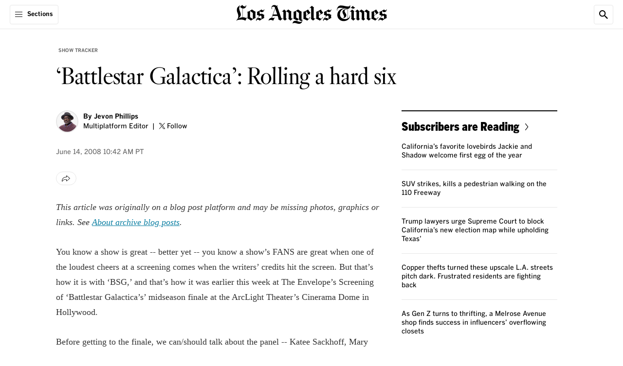

--- FILE ---
content_type: text/javascript
request_url: https://libs.platform.latimes.com/meteringjs/latspot.js
body_size: 37850
content:
(()=>{var e={28:(e,t,i)=>{"use strict";i.d(t,{A:()=>o});var a=i(601),n=i.n(a),s=i(314),r=i.n(s)()(n());r.push([e.id,".subscriber-content{display:none!important}",""]);const o=r},69:(e,t)=>{"use strict";t.tK=t.st=void 0;const i=["heart"];t.st=e=>!!e&&i.includes(e),t.tK=e=>(0,t.st)(e)?e:void 0},99:(e,t)=>{"use strict";var i,a;t.Vo=void 0,function(e){e.SUBSCRIBER="subscriber",e.METERING="metering",e.EXEMPT="exempt"}(i||(t.Vo=i={})),function(e){e[e.ERROR=0]="ERROR",e[e.OVERRIDE=1]="OVERRIDE",e[e.BYPASS=2]="BYPASS"}(a||(a={}))},132:(e,t,i)=>{"use strict";i.d(t,{A:()=>o});var a=i(601),n=i.n(a),s=i(314),r=i.n(s)()(n());r.push([e.id,"body.met-panel-open{user-select:none;-moz-user-select:none;-webkit-user-select:none;-ms-user-select:none}body.met-panel-open .reg-content{user-select:text;-moz-user-select:text;-webkit-user-select:text;-ms-user-select:text}body.met-panel-open-touch-device{bottom:0;left:0;position:fixed;right:0;top:0}",""]);const o=r},181:(e,t,i)=>{var a=/^\s+|\s+$/g,n=/^[-+]0x[0-9a-f]+$/i,s=/^0b[01]+$/i,r=/^0o[0-7]+$/i,o=parseInt,l="object"==typeof i.g&&i.g&&i.g.Object===Object&&i.g,c="object"==typeof self&&self&&self.Object===Object&&self,d=l||c||Function("return this")(),p=Object.prototype.toString,m=Math.max,u=Math.min,h=function(){return d.Date.now()};function g(e){var t=typeof e;return!!e&&("object"==t||"function"==t)}function b(e){if("number"==typeof e)return e;if(function(e){return"symbol"==typeof e||function(e){return!!e&&"object"==typeof e}(e)&&"[object Symbol]"==p.call(e)}(e))return NaN;if(g(e)){var t="function"==typeof e.valueOf?e.valueOf():e;e=g(t)?t+"":t}if("string"!=typeof e)return 0===e?e:+e;e=e.replace(a,"");var i=s.test(e);return i||r.test(e)?o(e.slice(2),i?2:8):n.test(e)?NaN:+e}e.exports=function(e,t,i){var a,n,s,r,o,l,c=0,d=!1,p=!1,f=!0;if("function"!=typeof e)throw new TypeError("Expected a function");function y(t){var i=a,s=n;return a=n=void 0,c=t,r=e.apply(s,i)}function w(e){var i=e-l;return void 0===l||i>=t||i<0||p&&e-c>=s}function _(){var e=h();if(w(e))return x(e);o=setTimeout(_,function(e){var i=t-(e-l);return p?u(i,s-(e-c)):i}(e))}function x(e){return o=void 0,f&&a?y(e):(a=n=void 0,r)}function v(){var e=h(),i=w(e);if(a=arguments,n=this,l=e,i){if(void 0===o)return function(e){return c=e,o=setTimeout(_,t),d?y(e):r}(l);if(p)return o=setTimeout(_,t),y(l)}return void 0===o&&(o=setTimeout(_,t)),r}return t=b(t)||0,g(i)&&(d=!!i.leading,s=(p="maxWait"in i)?m(b(i.maxWait)||0,t):s,f="trailing"in i?!!i.trailing:f),v.cancel=function(){void 0!==o&&clearTimeout(o),c=0,a=l=n=o=void 0},v.flush=function(){return void 0===o?r:x(h())},v}},182:(e,t)=>{"use strict";var i,a,n,s;t._B=t.ln=void 0,function(e){e.PRIVATE_MODE="privateMode",e.LOGGED_IN="loggedIn",e.MOBILE="mobile",e.NOT_MOBILE="notMobile",e.NONE=""}(i||(t._B=i={})),function(e){e.FREE="free",e.METERED="metered",e.REGISTERED_ONLY="registered-only",e.SUBSCRIBER_ONLY="subscriber-only"}(a||(a={})),function(e){e.DYNAMIC_METER_POLICY_V1_5="DYNAMIC_METER_POLICY_V1_5",e.DYNAMIC_METER_POLICY_V2A="DYNAMIC_METER_POLICY_V2A",e.DYNAMIC_METER_POLICY_V2B="DYNAMIC_METER_POLICY_V2B"}(n||(n={})),function(e){e.NEVER_SUBSCRIBERS="never",e.NON_SUBSCRIBERS="premium",e.EVERYONE="free",e.GUESTS="register",e.SUBSCRIBERS="upgrade"}(s||(t.ln=s={}))},265:(e,t)=>{"use strict";var i,a,n;t.nH=void 0,function(e){e.USE_FALLBACK_ON_DEFAULT="uf",e.RANDOMIZATION_UNIT="ru",e.AUDIENCE_CONDITION="co"}(i||(t.nH=i={})),function(e){e.SESSION_ID="session-id",e.REGISTRATION_ID="registration-id"}(a||(a={})),function(e){e.ALL="all",e.SIGNED_OUT="signed-out",e.SIGNED_IN="signed-in",e.SUBSCRIBED="subscribed",e.NON_SUBSCRIBED="non-subscribed"}(n||(n={}))},314:e=>{"use strict";e.exports=function(e){var t=[];return t.toString=function(){return this.map(function(t){var i="",a=void 0!==t[5];return t[4]&&(i+="@supports (".concat(t[4],") {")),t[2]&&(i+="@media ".concat(t[2]," {")),a&&(i+="@layer".concat(t[5].length>0?" ".concat(t[5]):""," {")),i+=e(t),a&&(i+="}"),t[2]&&(i+="}"),t[4]&&(i+="}"),i}).join("")},t.i=function(e,i,a,n,s){"string"==typeof e&&(e=[[null,e,void 0]]);var r={};if(a)for(var o=0;o<this.length;o++){var l=this[o][0];null!=l&&(r[l]=!0)}for(var c=0;c<e.length;c++){var d=[].concat(e[c]);a&&r[d[0]]||(void 0!==s&&(void 0===d[5]||(d[1]="@layer".concat(d[5].length>0?" ".concat(d[5]):""," {").concat(d[1],"}")),d[5]=s),i&&(d[2]?(d[1]="@media ".concat(d[2]," {").concat(d[1],"}"),d[2]=i):d[2]=i),n&&(d[4]?(d[1]="@supports (".concat(d[4],") {").concat(d[1],"}"),d[4]=n):d[4]="".concat(n)),t.push(d))}},t}},341:(e,t,i)=>{"use strict";i.d(t,{A:()=>o});var a=i(601),n=i.n(a),s=i(314),r=i.n(s)()(n());r.push([e.id,":not([data-ssor-modalup]) .met-panel-open [data-element=page-header-custom],:not([data-ssor-modalup]) .met-panel-open [data-element=page-header]{z-index:2147483643}@media only screen and (max-width:1023px){:not([data-ssor-modalup]) .met-panel-open [data-element=page-header]{position:relative}}",""]);const o=r},526:(e,t)=>{"use strict";var i;t.NW=t.pq=t.X2=void 0,function(e){e.BLOCKED="blocked",e.GAME_COMPLETE="game_complete",e.GAME_IN_PROGRESS="game_in_progress",e.GAME_START="game_start",e.RATED="rated",e.REACTED="reacted",e.READ="read",e.RECOMMENDED="recommended",e.SAVED="saved",e.SEEN="seen",e.SHARED="shared",e.VIEWED="viewed"}(i||(t.X2=i={})),t.pq=e=>{if(!e)return null;switch(e.toLowerCase()){case"blocked":return i.BLOCKED;case"game_complete":return i.GAME_COMPLETE;case"game_in_progress":return i.GAME_IN_PROGRESS;case"game_start":return i.GAME_START;case"rated":return i.RATED;case"reacted":return i.REACTED;case"read":return i.READ;case"recommended":return i.RECOMMENDED;case"saved":return i.SAVED;case"seen":return i.SEEN;case"shared":return i.SHARED;case"viewed":return i.VIEWED;default:return null}},t.NW=e=>e===i.GAME_START||e===i.GAME_COMPLETE||e===i.GAME_IN_PROGRESS},601:e=>{"use strict";e.exports=function(e){return e[1]}},769:(e,t,i)=>{"use strict";i.d(t,{A:()=>o});var a=i(601),n=i.n(a),s=i(314),r=i.n(s)()(n());r.push([e.id,"body.met-panel-open{user-select:none;-moz-user-select:none;-webkit-user-select:none;-ms-user-select:none}body.met-panel-open-touch-device{bottom:0;left:0;position:fixed;right:0;top:0}.panel{width:100%}#reg-overlay:after,.reg-dialog{display:inline-block;vertical-align:middle}.reg-dialog{background-color:#fff;box-sizing:border-box;color:#333;contain:style layout;font:14px Georgia,Arial,Helvetica,sans-serif;text-align:left;width:355px}.reg-dialog *{box-sizing:inherit;font:inherit}.reg-content{user-select:text;-moz-user-select:text;-webkit-user-select:text;-ms-user-select:text}.reg-close{cursor:pointer;float:right;height:31px;position:relative;right:9px;stroke:#999;top:9px;width:31px}#reg-frame,.reg-cancel,.reg-dialog.closed,.reg-dialog.no-close .reg-close{display:none}.reg-cancel,.reg-dialog a{color:#087da1;cursor:pointer;text-decoration:none}.reg-dialog.no-close .reg-cancel{display:block}.reg-label{margin-bottom:1em}.reg-subscribe{float:right;height:30px;width:30px}@media(max-width:549px),(orientation:landscape)and (max-width:812px){.reg-dialog{display:block;height:100%;overflow:auto;width:auto}.reg-entry{float:none;padding-right:0;text-align:left;width:auto}}.panel{box-sizing:border-box}.panel *,.panel :after,.panel :before{box-sizing:inherit}.panel .reg-dialog{backface-visibility:hidden;background-color:#fff;perspective:1000px;transition:transform .5s cubic-bezier(.2,.84,.46,.99);width:100%}.panel .reg-dialog.closed{display:block;position:absolute;transform:translateY(-100%);transition:transform .15s linear}.panel .reg-navbar{background-color:#ccc;background-position:50%;background-repeat:no-repeat;height:65px}.panel .reg-title{color:#131313;font-size:28px;text-align:center}.panel .reg-cancel{background-color:#fff;border:1px solid #4590bc;color:#4590bc}.panel .reg-hide{display:none}@media screen and (max-width:549px){[data-ssor-modalup] body>*{display:none}}",""]);const o=r},783:(e,t)=>{"use strict";var i;t.b=void 0,function(e){e.DESKTOP="desktop",e.MOBILE="mobile",e.TABLET="tablet"}(i||(t.b=i={}))}},t={};function i(a){var n=t[a];if(void 0!==n)return n.exports;var s=t[a]={id:a,exports:{}};return e[a](s,s.exports,i),s.exports}i.n=e=>{var t=e&&e.__esModule?()=>e.default:()=>e;return i.d(t,{a:t}),t},i.d=(e,t)=>{for(var a in t)i.o(t,a)&&!i.o(e,a)&&Object.defineProperty(e,a,{enumerable:!0,get:t[a]})},i.g=function(){if("object"==typeof globalThis)return globalThis;try{return this||new Function("return this")()}catch(e){if("object"==typeof window)return window}}(),i.o=(e,t)=>Object.prototype.hasOwnProperty.call(e,t),(()=>{"use strict";var e=i(783),t=i(99),a=i(69),n=i(526);const s=!!(window.location.host.match(/caltimes\.io|psdops\.com|localhost/)||window.location.hash&&window.location.hash.includes("_debugmode=true"));function r(...e){s&&console.debug("MeteringJS:",...e)}const o="userMeterData",l="rules",c="session",d="personalization";class p{basekey="meteringjs";constructor(){try{localStorage.getItem(this.basekey)||this.setupMeteringStore()}catch(e){r("MeteringStore localStorage initialization failed",e)}}getCache(){let e=localStorage.getItem(this.basekey);return e||(this.setupMeteringStore(),e=localStorage.getItem(this.basekey)),e?JSON.parse(e):null}get(e){try{const t=this.getCache(),i=t?.[e];return i&&p.isExpired(i)?void this.delete(e):i}catch(e){r("MeteringStore localStorage (get) failed",e)}}set(e,t){try{const i=this.getCache();i&&(i[e]=t,localStorage.setItem(this.basekey,JSON.stringify(i)))}catch(e){r("MeteringStore localStorage (set) failed",e)}}multiSet(e){try{const t=this.getCache();t&&(e.forEach(({key:e,value:i})=>{t[e]=i}),localStorage.setItem(this.basekey,JSON.stringify(t)))}catch(e){r("MeteringStore localStorage (set) failed",e)}}delete(e){try{if(e){const t=localStorage.getItem(this.basekey);if(t){const i=JSON.parse(t);delete i[e],localStorage.setItem(this.basekey,JSON.stringify(i))}}else localStorage.removeItem(this.basekey)}catch(e){r("MeteringStore localStorage (delete) failed",e)}}setupMeteringStore(){localStorage.setItem(this.basekey,JSON.stringify({rules:{}}))}static getNewExpirationDate(e=1){const t=new Date;return t.setDate(t.getDate()+e),t}static isExpired(e){return void 0!==e.expiration&&new Date>new Date(e.expiration)}}const m=new p,u=["show-login","show-register","logout"],h=()=>document.cookie.indexOf("c_mId=")>-1,g=()=>!!window.registration?.user?.isLoggedIn(),b=()=>window.registration?.user?.getConsumerId(),f=e=>{(window.registration||(window.registration=[])).push({onUserReady:()=>{e()}})},y=new URL(window.location.href).searchParams,w=[".latimes.com",".caltimes.io",".latimes-test-dss.caltimes.io"],_=e=>"function"==typeof structuredClone?structuredClone(e):JSON.parse(JSON.stringify(e)),x=e=>y.get(e),v=(e,t=0)=>new Promise((i,a)=>{let n=0;const s=()=>{const s=document.querySelector(e);s?i(s):0===t?a(`Element selector "${e}" not found`):(()=>{const s=window.setInterval(()=>{const r=document.querySelector(e);n++,r?(clearInterval(s),i(r)):n>=t&&(clearInterval(s),a(`Element selector "${e}" not found`))},50)})()};"loading"===document.readyState?document.addEventListener("DOMContentLoaded",s):s()}),S=e=>{window.fastdom?window.fastdom.measure(e):e()},E=e=>{window.fastdom?window.fastdom.mutate(e):e()},R=()=>window.meteringjs.getDssConfigResponse(),T=()=>{const e={...window.meteringjs.getUserMeterData()},t=window.meteringjs.getUserGeoData();return t&&(e.geoData={...t}),e.termsAccepted=window.meteringjs.getTosAcceptedStatus(),e},z=()=>"true"===window?.dfpKV?.targeting?.gg_safe,C=e=>void 0!==e.actionTime,k=async(e,t,i,a=0)=>{const n=()=>0===a?Promise.resolve(new Response(new Blob([JSON.stringify({},null,2)],{type:"application/json"}),{status:500,statusText:""})):new Promise(n=>{setTimeout(()=>n(k(e,t,i,a-1)),400)});try{const s=`${e}${t}`;if(!P(s))return console.warn(`Invalid URL in requestWithRetries: ${s}. Only HTTPS URLs from trusted domains are allowed.`),Promise.resolve(new Response(new Blob([JSON.stringify({error:"Invalid URL"},null,2)],{type:"application/json"}),{status:400,statusText:"Bad Request - Invalid URL"}));const r=await fetch(s,i);return r.ok||0===a?r:n()}catch(e){return console.warn("request error:",e),n()}},L=e=>C(e)?e.actionType:e,A=()=>{const e=R()?.userAgentPattern;return!!e&&new RegExp(e).test(navigator.userAgent)},$=e=>{e&&window.LUX&&window.LUX.mark(e)},I=(e,t)=>{e&&window.LUX&&window.LUX.addData(e,t)},P=e=>{try{const t=new URL(e);return"https:"===t.protocol&&w.some(e=>t.hostname.endsWith(e))}catch{return!1}},U=async(e,t)=>{if(!e)return console.warn("No cookie sync url configured, skipping cookie sync."),!1;if(!P(e))return console.warn(`Invalid cookie sync URL: ${e}. Only HTTPS URLs from trusted domains are allowed.`),!1;try{const i={credentials:"include"};t?(i.method="POST",i.headers={"Content-Type":"application/x-www-form-urlencoded"},i.body=t):i.method="GET";const a=await fetch(e,i);if(!a.ok){const e=await a.text(),i=t?"TOS agreement cookie sync":"cookie sync";return console.warn(`Failed to ${i} with the following error: ${e}`),!1}return r(`Successfully ${t?"set":"extended"} ${t?"TOS agreement cookie":"cookies"}`),!0}catch(e){const i=t?"TOS agreement cookie sync":"cookie sync";return console.warn(`Failed to ${i} with the following error`,e),!1}};function D(){return window.dataLayer?.bspContentUuid}function M(e,t,i,a,s="create"){const r=D();if(!r)return;const o=(0,n.pq)(e);if(!o)return;const l={actionTime:Date.now(),actionType:o,contentId:r,method:s,cId:b()};return i&&(l.reaction=i),"number"==typeof a&&(l.rating=a),t&&(l.extraAttributes={type:"game-data",data:t}),l}function B(e){const t={actionType:e.actionType,contentId:e.contentId,created:Math.floor(e.actionTime/1e3)};return e.extraAttributes&&(t.extraAttributes=e.extraAttributes),e.reaction&&(t.reaction=e.reaction),"number"==typeof e.rating&&(t.rating=e.rating),_(t)}function O(e){const t=[],i=window.dataLayer?.clickData;return e.forEach(e=>{const a={actionType:e.actionType,contentId:e.contentId};document.referrer&&(a.referrer=document.referrer),i&&(a.clickData=i),e.extraAttributes&&(a.extraAttributes=e.extraAttributes),"number"==typeof e.rating&&(a.rating=e.rating),e.reaction&&(a.reaction=e.reaction),t.push({type:"user-action",attributes:a})}),{data:t}}function N(e,t,i=!1){if(e.actionType!==t.actionType)return!1;if(e.cId&&t.cId&&e.cId!==t.cId)return!1;if(!i&&(e.method||"create")!==(t.method||"create"))return!1;if((0,n.NW)(e.actionType)&&(0,n.NW)(t.actionType)){const i=e.extraAttributes?.data?.puzzle?.id,a=!!i&&i===t.extraAttributes?.data?.puzzle?.id;if(a&&e.actionType===n.X2.GAME_IN_PROGRESS){const i=e.extraAttributes?.data?.puzzle?.attempt?.filledPercentage,a=t.extraAttributes?.data?.puzzle?.attempt?.filledPercentage;return i===a}return a}return e.contentId===t.contentId}function F(e,t,i){return t-e.actionTime>i}function H(e,t,i){if(e&&t)for(const a of t)for(;;){const t=e.findIndex(e=>N(e,a,i));if(-1===t)break;e.splice(t,1)}}var V;class j{static REPORT_ACTION_DELAY_MS=1e3;static THIRTY_DAYS_MS=2592e6;static FIFTEEN_MINUTES_MS=9e5;#e;#t=[];#i=new Map;#a=[];#n=!1;constructor(e){this.#e=e,this.#s()}historySize(){return this.#a.length}isActionActivityEnabled(e){return this.#n?!!this.#e.eventReporting["event_"+L(e)]&&!!h()&&!!(!A()||navigator.userAgent&&/Verified-In-App-Purchase|Native-App-Non-Subscriber/i.test(navigator.userAgent)):(r("Activity Profile was invoked before setup completed."),!1)}shouldReport(e){if(!this.isActionActivityEnabled(e))return!1;if(C(e)){if(!e.contentId)return!1;if(this.#a.some(t=>N(t,e)))return r(`Skipping duplicate action: ${L(e)}`),!1;if(this.#t.some(t=>N(t,e)))return r(`Skipping already queued action: ${L(e)}`),!1}return r(`Queuing action to report ${L(e)}`),!0}reportAction(e,t=V.REPORT_ACTION_DELAY_MS){return!!this.shouldReport(e)&&(this.#a.push(e),this.#t.push(e),this.#r(t),!0)}async getContentActions(e){if(!e||!this.isActionActivityEnabled(e))return r(`Skipping action fetch for ${L(e)}`),{status:"ineligible",actions:[]};const t=D();if(!t)return{status:"ineligible",actions:[]};const i=Date.now(),a=this.#a.filter(i=>i.actionType===e&&i.contentId===t).filter(e=>!F(e,i,V.FIFTEEN_MINUTES_MS));return a.length?{status:"success",actions:a.map(e=>B(e))}:await this.#o(e,t)}#l(){document.addEventListener("scroll",()=>{this.#c()},{once:!0})}#c(){const e=Math.max(1e3*(window.readContentTrackerConfig?.delaySeconds??0)-V.REPORT_ACTION_DELAY_MS,V.REPORT_ACTION_DELAY_MS);setTimeout(()=>{if(T().attributes.showPaywall)return;const e=M(n.X2.READ);e&&this.reportAction(e)},e)}#r(e){this.#t.length&&E(()=>{this.#t.length&&window.setTimeout(()=>{if(!this.#t.length)return;const e=this.#t.splice(0),t=e.filter(e=>"create"===e.method);t.length&&this.#d(t);const i=e.filter(e=>"delete"===e.method);i.length&&this.#p(i)},e>0?e:0)})}async#d(e){try{const t={credentials:"include",method:"POST",headers:{"Content-Type":"application/json"},body:JSON.stringify(O(e))},i=await k(this.#e.profileServiceBaseUrl,"/actions",t);if(!i.ok)throw new Error(`Error adding action: ${i.status} ${i.statusText}`);return function(e,t){const i=Date.now(),a=[];for(const n of e)F(n,i,t)&&a.push(n);H(e,a,!1)}(this.#a,V.THIRTY_DAYS_MS),m.set("c_actH",this.#a),!0}catch(t){return console.warn("MeteringJS: error adding action:",t),H(this.#a,e,!1),!1}}async#p(e){try{const t=e.map(e=>this.#m(e)),i=await Promise.all(t);for(const{action:e,fetchHistoryEndpoint:t,response:a}of i)a.ok?(r("Clearing all action of this type from history after successful delete",e),H(this.#a,[e],!0)):(r("Clearing failed action of this type from history after failed delete",e),H(this.#a,[e],!1),console.warn("MeteringJS: error deleting action:",e)),this.#i.delete(t);return m.set("c_actH",this.#a),!0}catch(e){return console.warn("MeteringJS: error deleting action:",e),!1}}async#m(e){const t=`/actions/${e.actionType}/${e.contentId}`,i=V.#u(e.actionType,e.contentId);return{response:await k(this.#e.profileServiceBaseUrl,t,{credentials:"include",method:"DELETE"}),fetchHistoryEndpoint:i,action:e}}async#o(e,t){if(!e||!t)return{status:"ineligible",actions:[]};try{const i={credentials:"include",method:"GET",headers:{"Content-Type":"application/json"}},a=V.#u(e,t),n=this.#i.get(a);if(n)return{status:"success",actions:_(n)};const s=await k(this.#e.profileServiceBaseUrl,a,i);if(!s.ok)return{status:"failed",actions:[]};const r=await s.json();if(!r)return{status:"failed",actions:[]};if(!r.data.length)return this.#i.set(a,[]),{status:"success",actions:[]};const o=Date.now(),l=function(e){if(!e?.data?.length)return[];const t=[],i=b();return e.data.forEach(e=>{const a={actionTime:1e3*e.attributes.created,actionType:e.attributes.actionType,contentId:e.attributes.contentId,method:"create",cId:i};e.attributes.reaction&&(a.reaction=e.attributes.reaction),"number"==typeof e.attributes.rating&&(a.rating=e.attributes.rating),e.attributes.extraAttributes&&(a.extraAttributes=e.attributes.extraAttributes),t.push(a)}),t}(r);l.filter(e=>!F(e,o,V.THIRTY_DAYS_MS)).filter(e=>!this.#a.some(t=>N(t,e))).forEach(e=>this.#a.push(e)),m.set("c_actH",this.#a);const c=l.map(e=>B(e));return this.#i.set(a,c),{status:"success",actions:c}}catch(e){return console.warn("MeteringJS: error fetching actions:",e),{status:"failed",actions:[]}}}#s(){this.#n||(this.#n=!0,h()&&(window.readContentTrackerConfig?.enableTracker&&this.shouldReport(n.X2.READ)&&this.#l(),this.#a=function(){const e=m.get("c_actH");if(!e)return[];const t=b();return e.filter(e=>!e.cId||e.cId===t)}()))}static#u(e,t){return`/actions?action=${e}&cmsId=${t}`}}V=j;const G=j,W=["create","delete"];var Y;!function(e){e.WITHIN="within",e.EXCEED="exceed",e.ABANDON="abandon"}(Y||(Y={}));var q=i(182);const J=()=>window.meteringjs.getDeviceType()===e.b.MOBILE,K=()=>g();class X{static SUPPRESS_CACHE_KEY="suppress";static ONE_DAY_IN_MILLISECONDS=864e5;id;name;position;type;limit;terminal;contentTypes;daysSinceSubscriptionExpiration;subscriptionLevels;subscriptionURL;urlPattern;referrerPattern;userTest;segments;sessionPattern;sessionExpiry;experimentCondition;acknowledgedViews;paywallTier;brandSafe;matchedCount;constructor({id:e,name:t,position:i,type:a,limit:n,terminal:s,contentTypes:r,subscriptionLevels:o,subscriptionURL:l,urlPattern:c,referrerPattern:d,userTest:p,segments:m,sessionPattern:u,sessionExpiry:h,experimentCondition:g,acknowledgedViews:b,daysSinceSubscriptionExpiration:f,paywallTier:y,brandSafe:w}){this.id=e,this.name=t,this.position=i,this.type=a,this.limit=n,this.terminal=s,this.contentTypes=r,this.daysSinceSubscriptionExpiration=f,this.subscriptionLevels=o,this.subscriptionURL=l,this.urlPattern=c,this.referrerPattern=d,this.userTest=p,this.segments=m,this.sessionPattern=u,this.sessionExpiry=h,this.experimentCondition=g,this.acknowledgedViews=b,this.paywallTier=y,this.brandSafe=w,this.matchedCount=this.getRuleConfig("matchedCount")??0}matchesRuleType(e,t){switch(this.type){case q.ln.EVERYONE:return!0;case q.ln.GUESTS:return!K();case q.ln.NON_SUBSCRIBERS:return!e||!this.matchesUserSubs(e);case q.ln.NEVER_SUBSCRIBERS:return!e||!this.matchesUserSubs(e)&&"number"!=typeof t;case q.ln.SUBSCRIBERS:return!!e&&this.matchesUserSubs(e);default:return!1}}matchesPagePattern(e){return!!this.urlPattern&&X.matchesPattern(e,this.urlPattern)}matchesReferrerPattern(e){return!!this.referrerPattern&&X.matchesPattern(e,this.referrerPattern)}matchesContentType(){if(this.contentTypes){const e=window.dataLayer?.bspContentType;return this.contentTypes.includes(e)}return!0}matchesPaywallTier(){if(this.paywallTier){const e=window.dataLayer?.paywallTier;return this.paywallTier===e}return!0}matchesUserSubs(e){return!!(this.subscriptionLevels.length>0&&e)&&!!this.subscriptionLevels.find(t=>e.includes(t))}matchesUserTest(){if(this.userTest)switch(this.userTest){case q._B.MOBILE:return J();case q._B.NOT_MOBILE:return!J();case q._B.PRIVATE_MODE:return window.meteringjs.getPrivateMode();case q._B.LOGGED_IN:return K()}return!1}matchesDaysSinceSubscriptionExpiration(){if(!this.daysSinceSubscriptionExpiration)return!0;const e=T();if(!e.attributes.lastRecordedSubscriptionExpiration)return!1;const t=new Date(1e3*e.attributes.lastRecordedSubscriptionExpiration),i=-Math.round((t.getTime()-Date.now())/X.ONE_DAY_IN_MILLISECONDS);return i>0?i<=this.daysSinceSubscriptionExpiration:i>=this.daysSinceSubscriptionExpiration}isBrandSafe(){if(!this.brandSafe)return!0;const e=z();return!0===this.brandSafe&&!0===e}addMatchedCount(e){this.matchedCount=e||this.matchedCount+1,this.storeRuleConfig("matchedCount",this.matchedCount)}getMatchedCount(){return"number"==typeof this.limit&&this.matchedCount>this.limit?this.limit:this.matchedCount}getExperimentCondition(){return this.experimentCondition}getReactionType(){const e=window.meteringjs.getUserMeterData().attributes;return"boolean"==typeof e.showPaywall&&this.id.toString()===e?.paywallRuleId?e.showPaywall?Y.EXCEED:Y.WITHIN:"number"==typeof this.limit&&this.matchedCount>this.limit?Y.EXCEED:Y.WITHIN}getReactionBundle(e){const t=this.getReactionByType(e),i=t?.layoutID?R().layouts[t.layoutID]:void 0;return t?{reaction:t,layout:i}:null}getReactionByType(e){const t=R();return t.reactions[e]&&t.reactions[e][this.id]}static getShownReaction(e){return window.meteringjs.getShownReactions().find(t=>t.getRule().id===e)}storeRuleConfig(e,t){const i=m.get(l);if(!i)return void console.warn("MeteringJS: Rules is not defined in metering store",m);let a=i[this.id];a={...a,[e]:t},i[this.id]=a,m.set(l,i)}getRuleConfig(e){const t=m.get(l),i=t&&t[this.id];return i&&i[e]}static getRuleById(e,t){const i=R().rules.find(t=>t.id.toString()===e);return i&&t&&Object.assign(i,t),i||void 0}static hasActiveRulesWithSegments(){return R().rules.some(e=>e.segments)}static matchesPattern(e,t){return new RegExp(t,"im").test(e)}}var Q,Z,ee;!function(e){e.PANEL="showPanel",e.MODAL="showModal",e.FLYOUT="showFlyout",e.TOASTER="showToaster",e.GIST="gist",e.NCM="ncm",e.GLOBAL_JS="globalJs"}(Q||(Q={})),function(e){e.NONE="none"}(Z||(Z={})),function(e){e.PAYWALL="paywall",e.REGWALL="regwall",e.HARDWALL="hardwall",e.INCOGNITO="incognito"}(ee||(ee={}));class te{dataLayer;matchedRules=[];constructor(){this.dataLayer=window.meteringjs?.getDataLayer()}addRule(e,t){const i=e.getReactionBundle(Y.WITHIN),a=e.getReactionBundle(Y.EXCEED),n=!!a&&(a.layout?.type===Q.PANEL||a.layout?.type===Q.MODAL||a.layout?.type===Q.GIST);this.matchedRules.push(`${e.getMatchedCount()}^${"number"==typeof e.limit?e.limit:""}^${e.name}^`+(e.getReactionType()===Y.WITHIN?1:0)+"^"+`${t===Y.WITHIN&&i&&i.layout&&!e.getRuleConfig(X.SUPPRESS_CACHE_KEY)?i.layout.type:""}^`+`${t===Y.EXCEED&&a&&a.layout&&!e.getRuleConfig(X.SUPPRESS_CACHE_KEY)?a.layout.type:""}^`+`${t===Y.EXCEED?a&&a.layout?a.layout.name:"":i&&i.layout?i.layout.name:""}^`),this.dataLayer.ruleCount=e.getMatchedCount().toString(),this.dataLayer.limitExceeded=e.getReactionType()===Y.EXCEED,this.dataLayer.dialogReaction=n,this.dataLayer.dialogRuleName=n?e.name:"",e.subscriptionLevels&&n&&(this.dataLayer.user={premium:"1",metered:`${e.getMatchedCount()}|${e.limit}`})}setTosShown(){this.dataLayer.tosShown=!0}setIsExempt(){this.dataLayer.isExempt=!0}setToasterShown(e){this.dataLayer.isToasterShown=e}send(){const e=T(),i=e?.attributes,a=e?.geoData;if(this.dataLayer.dataName="DSS metering",this.dataLayer.matchedRules=this.matchedRules.join("~"),this.dataLayer.grantReason=i&&"subscriber"===i.grantReason?"subscriber":"non-subscriber",this.dataLayer.subLevels=i&&i.subscriptionLevels?i.subscriptionLevels.toString():"",this.dataLayer.showPaywall=i?.showPaywall??!1,this.dataLayer.isToasterShown=this.dataLayer.isToasterShown??!1,this.dataLayer.isSubscriber=i?.grantReason===t.Vo.SUBSCRIBER,i.showPaywall){const e=R().rules.find(e=>e.id.toString()===i.paywallRuleId);e&&(this.dataLayer.paywallType=te.getPaywallType(e))}"number"==typeof i?.ttl&&(this.dataLayer.ttl=i.ttl),i?.expGroup&&(this.dataLayer.expGroup=i.expGroup),i.meterConfigId&&(this.dataLayer.meterConfigId=i.meterConfigId),"number"==typeof i.originalMeter?.ttl&&(this.dataLayer.originalMeterTtl=i.originalMeter.ttl),"number"==typeof i.originalMeter?.limit&&(this.dataLayer.originalMeterLimit=i.originalMeter.limit),"boolean"==typeof i.recordedMeteredUrl&&(this.dataLayer.recordedMeteredUrl=i.recordedMeteredUrl),this.dataLayer.user.premium||(this.dataLayer.user.premium="0"),e?.id&&(this.dataLayer.user.sessionId=e.id),a&&(this.dataLayer.user.geoData=a),this.dataLayer.user.tosAcceptedStatus=e?.termsAccepted;const n=i?.dynamicMeterResult;n&&(n.meterConfigAction&&(this.dataLayer.meterConfigAction=n.meterConfigAction),n.inferenceData&&(this.dataLayer.meterConfigValues=n.inferenceData),n.assignedMeter&&(this.dataLayer.assignedMeter=n.assignedMeter),n.eligibleMeters&&(this.dataLayer.eligibleMeters=n.eligibleMeters)),this.dataLayer.hasOwnProperty("ruleCount")||(this.dataLayer.ruleCount=""),this.dataLayer.hasOwnProperty("limitExceeded")||(this.dataLayer.limitExceeded=!1),this.dataLayer.hasOwnProperty("dialogReaction")||(this.dataLayer.dialogReaction=!1),this.dataLayer.hasOwnProperty("dialogRuleName")||(this.dataLayer.dialogRuleName=""),window.meteringjs.setDataLayer(_(this.dataLayer))}getDataLayer(){return this.dataLayer}static getPaywallType(e){return"privateMode"===e?.userTest?ee.INCOGNITO:"register"===e.type?ee.REGWALL:0===e.limit?ee.HARDWALL:e.limit&&e.limit>0?ee.PAYWALL:void 0}}var ie=i(181),ae=i.n(ie);const ne="subscriber-content";class se{static RETURN_URL_PARAM="returnUrl";static CONTENT_ID_PARAM="content_id";static DATA_REG_HANDLER="data-reg-handler";static DATA_REG_ACTION="data-reg-action";static GA_RULE_ID_PARAM="int_id";static GA_EXP_GROUP_PARAM="int_exp_campaign";static ADDITIONAL_LINK_TYPES=["monthly","yearly","biannual"];static MET_HANDLER_EVENT="met-handler";static SUBS_CONTENT_SELECTOR="data-subscriber-content";rule;reactionConfig;layout;overrides;contentHidden=!1;component;constructor(e,t,i){this.rule=e,this.reactionConfig=t,this.layout=this.getLayout(),this.overrides=i}getRule(){return this.rule}getReactionConfig(){return this.reactionConfig}getComponent(){return this.component}initScrollEvent(e=500){const t=window.innerHeight*this.getReactionScrollOffset(),i=ae()(()=>{window.scrollY>=t&&(window.removeEventListener("scroll",i),this.delayedShow())},e);window.addEventListener("scroll",i,!1)}setupReactionHandlers(e){e.querySelectorAll("a.met-sub-link").forEach(e=>this.appendTrackingParams(e)),window.meteringjs.getPreview()||e.addEventListener("click",e=>{const t=e.target;if(t){if(t.getAttribute(se.DATA_REG_HANDLER))return void document.dispatchEvent(new CustomEvent(se.MET_HANDLER_EVENT,{detail:{event:e}}));const a=t.getAttribute(se.DATA_REG_ACTION);a&&(i=a)&&u.includes(i)&&(window.registration||(window.registration=[])).push(i)}var i})}processLayoutTemplate(){let e=this.layout?.value;if(!e)return"";const t=R(),i=window.meteringjs.getUserMeterData(),a=Object.assign({subscribeUrl:t.subscribeUrl,abandonUrl:t.userAbandonUrl,printMatchUrl:t.claimSubscriptionUrl,internationalUrl:t.internationalUrl},this.reactionConfig,{i:this.rule.id,loggedInUserEmail:g()?window.registration?.user?.getEmailAddress():"",meterLimit:"number"==typeof i.attributes.limit?i.attributes.limit:"",meteredViews:i.attributes.meteredUrls?.length});for(const t in a)e=e.replace(new RegExp(`\\$\\{${t}\\}`,"g"),a[t]);return e=e.replace(/\$\{.*?\}/g,""),e}buildLayout(){const e=document.createElement("template"),t=this.processLayoutTemplate(),i=t.match(/<script>(.+)<\/script>/);e.innerHTML=t;const a=e.content.querySelector("script");if(a?.parentNode?.removeChild(a),i){const t=document.createElement("script"),a=`(window.registration || (window.registration = []))\n                        .push(function() {\n                          try {\n                            ${i[1]}\n                          } catch (error) {\n                            console.error('MeteringJS buildLayout', error);\n                          }\n                        });`;t.textContent=a,e.content.appendChild(t)}return e.content.childNodes}getLayout(){return this.reactionConfig.layoutID?R().layouts[this.reactionConfig.layoutID]:void 0}getReactionScrollOffset(){return this.reactionConfig.scroll_offset?parseFloat(this.reactionConfig.scroll_offset):0}setupFlyoutEvents(){switch(this.reactionConfig.closeable){case"1":this.setupEventBlur();break;case"3":this.setupEventAutoClose()}(this.component.getRenderedHtmlElement?this.component.getRenderedHtmlElement().shadowRoot:this.component.contentElement).querySelectorAll(".met-flyout-close").forEach(e=>{e.addEventListener("click",e=>{e.preventDefault(),this.reactionConfig.closeable&&"2"===this.reactionConfig.closeable&&(this.suppressReactionWithExpiration()||this.rule.storeRuleConfig(X.SUPPRESS_CACHE_KEY,!0)),this.component.close()})})}suppressReactionWithExpiration(){if(this.reactionConfig.daysHiddenAfterClose){const e=parseInt(this.reactionConfig.daysHiddenAfterClose);if(isNaN(e)||e>365)return!1;const t=new Date;return t.setDate(t.getDate()+e),this.rule.storeRuleConfig(X.SUPPRESS_CACHE_KEY,t.getTime()),!0}return!1}reactionIsSuppressed(){const e=this.rule.getRuleConfig(X.SUPPRESS_CACHE_KEY);if("number"==typeof e){if(Date.now()<new Date(e).getTime())return!0;this.rule.storeRuleConfig(X.SUPPRESS_CACHE_KEY,void 0)}return!1}hideContent(){if(this.contentHidden)return;const e=this.reactionConfig.freeWordLimit,t=this.reactionConfig.freeItemLimit,i=document.querySelector(`[${se.SUBS_CONTENT_SELECTOR}]`);if(window.meteringjs.getPreview()&&i)return i;if(t)return this.hideContentItems(t);if(!e||e<=0)return;const a=this.getSubContentElements(),n=document.createElement("div");if(n.setAttribute("subscriptions-section","content"),i){const e=Array.from(i.classList);e.push(ne,"hidden"),n.classList.add(...e),i.dataset.element&&(n.dataset.element=i.dataset.element)}let s,o=!1,l=0;return a.forEach(t=>{if(o)n.appendChild(t);else{if("P"===t.nodeName){const e=t.innerHTML.split(" ");l+=e.length}l>e&&(o=!0,s=t)}}),s&&s.after(n),this.addSubscribeLink(s),this.contentHidden=!0,r(`User can see ${e} free words.`,"Paragraphs:",a,"wordLimitParagraph",s),s}hideContentItems(e){if(this.contentHidden)return;const t=parseInt(e);let i;if(!t||isNaN(t)||t<=0)return;const a=document.querySelectorAll(`[${se.SUBS_CONTENT_SELECTOR}] > *`);let n=0;return a.forEach(e=>{if(n<t)return i=e,void n++;e.classList.add(ne,"hidden")}),this.contentHidden=!0,i&&this.addSubscribeLink(i),i}addSubscribeLink(e){const t=this.reactionConfig.subscribeUrl||R().subscribeUrl;if(t&&e){const i=document.createDocumentFragment(),a=document.createElement("br"),n=document.createElement("a");n.classList.add("met-sub-link"),n.innerText="Subscribe to Continue Reading",n.href=t,this.appendTrackingParams(n,{int_content:"fallback_paywall"}),i.appendChild(a),i.appendChild(a.cloneNode()),i.appendChild(n),e.appendChild(i)}}addLoggedInAttributeIfLoggedIn(e){(window.registration||(window.registration=[])).push(()=>{window.registration.user?.isLoggedIn()&&E(()=>e.setAttribute("data-reg-loggedin",""))})}getSubContentElements(){return document.querySelectorAll(`[${se.SUBS_CONTENT_SELECTOR}] > *`)}setupEventAutoClose(){setTimeout(()=>{this.component.close()},2e4)}setupEventBlur(){}addGlobalStyles(e){E(()=>{const t=document.createElement("style");t.setAttribute("met-global-styles",""),t.innerHTML=e,document.head.appendChild(t)})}appendTrackingParams(e,t){const i=this.decorateHref(e.href,t);i!==e.href&&(e.href=i),se.ADDITIONAL_LINK_TYPES.forEach(i=>{const a=e.getAttribute(`data-href-${i}`);if(a){const n=this.decorateHref(a,t);n!==a&&e.setAttribute(`data-href-${i}`,n)}})}decorateHref(e,t){try{const i=new URL(e),a=window.meteringjs.getUserMeterData().attributes?.expGroup;return a&&a.forEach(e=>i.searchParams.append(se.GA_EXP_GROUP_PARAM,`${e.campaignId}:${e.variantId}`)),i.searchParams.append(se.GA_RULE_ID_PARAM,this.rule.id.toString()),i.searchParams.append(se.RETURN_URL_PARAM,window.location.href),window.dataLayer?.bspContentUuid&&i.searchParams.append(se.CONTENT_ID_PARAM,window.dataLayer.bspContentUuid),t&&Object.keys(t).forEach(e=>{i.searchParams.set(e,t[e])}),i.toString()}catch(t){return r(`Unable to append params to subscription link ${e}`,t),e}}}var re;!function(e){e.PENDING="pending",e.BYPASSED="bypassed",e.SUCCEEDED="succeeded",e.FAILED="failed"}(re||(re={}));const oe="_psegs";class le{rules;matchedRules;constructor(e){this.rules=e.map(e=>new X(e)),this.matchedRules=[]}getMatchedRules(){return this.matchedRules=this.rules.reduce((e,t)=>(le.ruleMatch(t)&&(1!=t.getRuleConfig(X.SUPPRESS_CACHE_KEY)&&t.addMatchedCount(),e.push(t)),e),[]),this.matchedRules}static ruleMatch(e){const t=window.meteringjs.getMeterKey(),i=window.meteringjs.getReferrer(),a=window.meteringjs.getUserMeterData().attributes?.subscriptionLevels,n=window.meteringjs.getPermutiveSegments(),s=window.meteringjs.getUserMeterData().attributes?.expGroup,r=window.meteringjs.getUserMeterData().attributes?.lastRecordedSubscriptionExpiration,o=e.matchesPagePattern(t)||e.matchesReferrerPattern(i);return e.matchesRuleType(a,r)&&o&&e.matchesContentType()&&e.matchesPaywallTier()&&le.matchesUserTest(e)&&le.matchesSubLevels(e,a)&&e.matchesDaysSinceSubscriptionExpiration()&&le.matchesPermutiveSegments(e,n)&&le.matchesExperiment(e,s)&&le.matchesAcknowledgedView(e)&&e.isBrandSafe()}static matchesAcknowledgedView(e){if(!e.acknowledgedViews)return!0;const t=window.meteringjs.getUserMeterData().attributes.limit,i=window.meteringjs.getUserMeterData().attributes.meteredUrls?.length;if(!t||0===t||!i)return!1;const a=t-i;return e.acknowledgedViews.some(e=>e===a)}static matchesExperiment(e,t){const i=e.getExperimentCondition();return!i||!(!t||0===t.length)&&t.some(e=>e.campaignId===i.featureId&&e.variantId===i.variantId)}static matchesPermutiveSegments(e,t){return!e.segments?.length||e.segments.some(e=>t.includes(e))}static matchesUserTest(e){return!e.userTest||e.matchesUserTest()}static matchesSubLevels(e,t){const i=e.matchesUserSubs(t);if("upgrade"===e.type){if(i)return!0}else if(!i)return!0;return!1}}class ce extends HTMLElement{static#h;constructor(){super(),ce.#h||(ce.#h=ce.#g()),window.ShadyCSS&&window.ShadyCSS.styleElement(this),this.attachShadow({mode:"open"}),this.shadowRoot.appendChild(ce.#h.content.cloneNode(!0))}static#g(){const e=document.createElement("template");return e.innerHTML="\n      <style>\n        .panel {\n          height: 100vh;\n          position: fixed;\n          width: 100vw;\n          z-index: 2147483642;\n          top: 0;\n          left: 0;\n          display: flex;\n          justify-content: center;\n          contain: strict;\n        }\n\n        .panel-content {\n          position: fixed;\n          bottom: 0;\n          width: 100%;\n          transform: translateY(150%);\n          display: flex;\n          justify-content: center;\n\n          animation-duration: .5s;\n          animation-timing-function: cubic-bezier(0.2, 0.84, 0.46, 0.99);\n          animation-iteration-count: 1;\n          animation-name: slideInFromBottom;\n          animation-fill-mode: forwards;\n        }\n\n        @keyframes slideInFromBottom {\n          from {\n            transform: translateY(150%);\n          }\n          to {\n            transform: translateY(0);\n          }\n        }\n\n        .closed {\n          animation-name: slideOutToBottom;\n        }\n\n        @keyframes slideOutToBottom {\n          from {\n            transform: translateY(0);\n          }\n          to {\n            transform: translateY(150%);\n          }\n        }\n      </style>\n    ",e}}class de{elementName;content;id;parentSelector;renderedHtmlElement;htmlElement;beforeOpen;constructor(e,t,i,a){this.elementName=e,this.content=t,this.id=i,this.parentSelector=a,this.htmlElement=ce}open(){this.beforeOpen&&this.beforeOpen(this),this.renderedHtmlElement||(window.customElements.get(this.elementName)||window.customElements.define(this.elementName,this.htmlElement),this.renderedHtmlElement=document.createElement(this.elementName),this.renderedHtmlElement.setAttribute("id",this.id),this.renderedHtmlElement.shadowRoot?.appendChild(this.content));const e=this.parentSelector||"body";v(`[data-reg-role="${e}"]`).then(e=>{E(()=>e.appendChild(this.renderedHtmlElement))}).catch(t=>{r(`Could not find selector: ${e}" (${t})`)})}close(){if(this.renderedHtmlElement){const e=document.getElementById(this.id);E(()=>{e?.remove(),this.renderedHtmlElement=void 0})}}getRenderedHtmlElement(){return this.renderedHtmlElement}getId(){return this.id}}class pe extends HTMLElement{static#h;constructor(){super(),pe.#h||(pe.#h=pe.#g()),window.ShadyCSS&&window.ShadyCSS.styleElement(this),this.attachShadow({mode:"open"}),this.shadowRoot.appendChild(pe.#h.content.cloneNode(!0))}setFadeHeight(e,t){const i=`\n      .overlay-container, .met-gist {\n        --met-gist-fade-top: -${e}px;\n        --met-gist-fade-height: ${.6*t}px;\n        --met-gist-top: -${.4*t}px;\n        --met-gist-text-height: ${.4*t}px;\n      }`,a=document.createElement("style");a.innerHTML=i,this.shadowRoot?.prepend(a)}static#g(){const e=document.createElement("template");return e.innerHTML='\n      <style>\n        .overlay-container {\n          position: relative;\n        }\n\n        .met-gist-wrapper {\n          position: relative;\n        }\n\n        .met-gist {\n          position: absolute;\n          padding: 20px 0;\n          background: white;\n          text-align: center;\n          font-size: 20px;\n          top: var(--met-gist-top, 0);\n          width: 100%;\n        }\n\n        .fade-overlay {\n          height: var(--met-gist-fade-height, 0);\n          background: linear-gradient(to bottom, rgba(255,255,255,0) 40%, 50%, #fff 100%);\n          position: absolute;\n          top: var(--met-gist-fade-top);\n          left: 0;\n          right: 0;\n          width: 100%;\n        }\n\n        .text-overlay {\n          height: var(--met-gist-text-height, 0);\n          background: #fff;\n          position: absolute;\n          top: var(--met-gist-top, 0);\n          left: 0;\n          right: 0;\n          width: 100%;\n        }\n      </style>\n      <div class="overlay-container">\n        <div class="text-overlay"></div>\n        <div class="fade-overlay"></div>\n      </div>\n    ',e}}class me{elementName;content;id;parentSelector;static PARAGRAPH_MARGIN=30;renderedHtmlElement;beforeOpen;constructor(e,t,i,a){this.elementName=e,this.content=t,this.id=i,this.parentSelector=a}open(e){this.beforeOpen&&this.beforeOpen(this),this.renderedHtmlElement||(window.customElements.get(this.elementName)||window.customElements.define(this.elementName,pe),this.renderedHtmlElement=document.createElement(this.elementName),this.renderedHtmlElement.setAttribute("id",this.id),this.renderedHtmlElement.shadowRoot?.appendChild(this.content),e&&S(()=>{const t=e.offsetHeight+me.PARAGRAPH_MARGIN;E(()=>this.renderedHtmlElement?.setFadeHeight(t,t))}));const t=parseInt(e?.style?.getPropertyValue("order"));t&&!isNaN(t)&&E(()=>this.renderedHtmlElement?.style.setProperty("order",(t+1).toString())),v(`[${this.parentSelector}]`).then(t=>{this.renderedHtmlElement&&E(()=>{t.insertBefore(this.renderedHtmlElement,e?e.nextSibling:null),S(()=>{const e=this.renderedHtmlElement?.shadowRoot?.querySelector(".met-gist")?.offsetHeight||0;e>0&&E(()=>{document.querySelector("[data-subscriber-content]")?.setAttribute("style",`margin-bottom: ${.6*e}px;`)})})})}).catch(e=>{r(`Could not find selector: ${this.parentSelector}" (${e})`)})}close(){if(this.renderedHtmlElement){const e=document.getElementById(this.id);E(()=>{e?.parentElement?.removeChild(e),this.renderedHtmlElement=void 0})}}getRenderedHtmlElement(){return this.renderedHtmlElement}getId(){return this.id}}var ue=i(28);class he extends se{get reactionType(){return"GistReaction"}delayedShow(){this.addGistGlobalStyles(),E(()=>{const e=this.hideContent();this.component.open(e),this.setupEventHandlers()})}show(){const e=this.buildReaction();this.component=new me("metering-gist",e,`rule-${this.rule.id}`,he.SUBS_CONTENT_SELECTOR),window.meteringjs.setShownReaction(this),this.getReactionScrollOffset()>0&&0===window.scrollY?this.initScrollEvent(50):(this.addGistGlobalStyles(),E(()=>{const e=this.hideContent();this.component.open(e),this.setupEventHandlers(),window.meteringjs.getPreview()&&this.reactionConfig.onLoad.call(this.component.getRenderedHtmlElement())}))}buildReaction(){const e=this.buildLayout(),t=document.createElement("div"),i=document.createElement("div");return t.className=`met-gist met-rule-${this.rule.id}`,i.className="met-gist-wrapper",i.appendChild(t),this.addLoggedInAttributeIfLoggedIn(t),Array.from(e).forEach(e=>t.appendChild(e)),i}setupEventHandlers(){const e=this.component.getRenderedHtmlElement().shadowRoot?.querySelector(".met-gist");this.setupReactionHandlers(e)}addGistGlobalStyles(){this.addGlobalStyles(ue.A)}}var ge=i(132),be=i(341),fe=i(769);class ye extends se{get showOverlay(){return"false"!==this.reactionConfig.showOverlay&&!window.meteringjs.getPreview()}get preventScroll(){return"false"!==this.reactionConfig.preventScroll&&!window.meteringjs.getPreview()}buildReaction(e,t={}){const i=this.buildLayout(),[a,n]=this.buildSsorDialogWrapper();let s="";return this.layout?.type!==Q.PANEL&&this.layout?.type!==Q.MODAL||(s+=fe.A),t?.zIndex&&(s+=`.modality-content{z-index:${t.zIndex}}`),s.length&&(n.innerHTML+=`<style>${s}</style>`),e&&a.classList.add(e),Array.from(i).forEach(e=>n.appendChild(e)),a}buildSsorDialogWrapper(){const e=document.createElement("div"),t=document.createElement("div");if(this.layout?.type===Q.PANEL){const t=document.createElement("div");t.appendChild(e),t.className="panel"}return this.addLoggedInAttributeIfLoggedIn(e),this.layout?.type===Q.FLYOUT?e.className=`met-flyout met-rule-${this.rule.id}`:(e.className=`reg-dialog meter-${this.layout?.type?.substring(4).toLowerCase()}`,t.className="reg-content"),e.appendChild(t),[e.parentElement?e.parentElement:e,t]}pushToModality(e,t=!1,i={},a=""){if(this.reactionIsSuppressed())return;const n=this.buildReaction(a,i);window.meteringjs.setShownReaction(this),this.contentHidden||E(()=>this.hideContent()),(window.registration||(window.registration=[])).push(()=>{(window.modality||(window.modality=[])).push({name:`metering-${e.toLowerCase()}`,component:e,useShadowRoot:!0,showOverlay:this.showOverlay,preventScroll:this.preventScroll,blocking:t,content:n,afterOpen:e=>{[Q.MODAL,Q.PANEL].includes(this.layout?.type)&&(e?.htmlElement?.setAttribute("role","dialog"),this.overrides?.a11yLabel&&e?.htmlElement?.setAttribute("aria-label",this.overrides?.a11yLabel));const i=document.querySelector("#reg-overlay");this.component=e,window.meteringjs.getPreview()?this.reactionConfig.onLoad.call(this.component.htmlElement):(this.setupReactionHandlers(e.contentElement),this.setupEventHandlers(e),i&&document.body.insertBefore(e.htmlElement,i),t&&this.preventScroll&&(e?.htmlElement?.setAttribute("tabindex","0"),e?.htmlElement?.focus({preventScroll:!0})),this.overrides?.afterOpen&&this.overrides.afterOpen(e),document.dispatchEvent(new CustomEvent("modality:walled")))},afterClose:()=>{this.setupCloseEvents()}})})}setupEventHandlers(e){this.addPanelOpenGlobalStyles(),document.body.classList?.add("met-panel-open"),e.contentElement.querySelectorAll('[data-met-handler="close"]').forEach(t=>{t.addEventListener("click",t=>{const i=t.target,a=i?.getAttribute("href");a&&t.preventDefault(),this.suppressReactionWithExpiration(),e.close(),a&&"#"!==a&&(location.href=a)})}),(window.registration||(window.registration=[])).push(()=>{window.registration.events?.on("reg_after_logout",()=>{E(()=>e.querySelector("[data-reg-loggedin]")?.removeAttribute("data-reg-loggedin"))})}),this.preventScroll&&document.body.addEventListener("touchmove",ye.preventBodyScroll),window.scrollTo(0,0),$("reactionDisplayed")}setupCloseEvents(){document.body.classList?.remove("met-panel-open-touch-device","met-panel-open"),document.querySelector("[met-global-styles]")?.remove(),window.meteringjs.removeShownReaction(this)}addPanelOpenGlobalStyles(){let e="";e+=ge.A,"true"===this.reactionConfig?.showSiteNav&&(e+=be.A),(this.reactionConfig?.freeWordLimit||this.reactionConfig?.freeItemLimit)&&(e+=ue.A),this.addGlobalStyles(e)}static preventBodyScroll(){document.body.classList?.add("met-panel-open-touch-device"),document.body.removeEventListener("touchmove",ye.preventBodyScroll)}}class we extends ye{static#b=!1;get reactionType(){return"ToasterReaction"}get showOverlay(){return!1}get preventScroll(){return!1}delayedShow(){this.pushToModality("BottomPanel",!0,{zIndex:1051},"closed"),window.meteringjs.hasPendingToaster=!1}show(){if(this.overrides?.skipEvents)this.pushToModality("BottomPanel",!0,{zIndex:1051},"closed");else{if(!this.shouldToasterShow())return;(new te).setToasterShown(!0),this.getReactionScrollOffset()>0?(window.meteringjs.hasPendingToaster=!0,this.initScrollEvent()):this.pushToModality("BottomPanel",!0,{zIndex:1051},"closed")}}shouldToasterShow(){return!window.meteringjs.getShownReactions().find(e=>"ToasterReaction"===e.reactionType)&&(!0!==window.meteringjs.getUserMeterData()?.attributes?.showPaywall&&(!window.meteringjs.hasPendingToaster&&(!0===this.rule.getRuleConfig(X.SUPPRESS_CACHE_KEY)||this.reactionIsSuppressed()?(we.#b=!0,r(`Suppressing toaster ${this.rule.id} because a suppression has been set`),!1):we.#b?(r(`Suppressing toaster ${this.rule.id} because all toasters have been suppressed`),!1):!window.meteringjs.getExemptToaster()||(r(`Suppressing toaster ${this.rule.id} because exemptToaster is true`),!1))))}setupEventHandlers(){this.setupFlyoutEvents(),document.body.classList?.add("met-toaster-open"),this.component.querySelector(".met-flyout")?.classList.remove("closed")}setupCloseEvents(){window.meteringjs.removeShownReaction(this),document.body.classList?.remove("met-toaster-open")}}class _e extends se{static#f=3e3;get reactionType(){return"NewsletterCampaignManagerReaction"}delayedShow(){this.show()}show(){if(this.reactionIsSuppressed())return;if(!this.reactionConfig?.newsletterId)return;const e={campaign:{marketName:this.reactionConfig?.marketName,newsletterId:this.reactionConfig?.newsletterId,newsletterServiceUrl:this.reactionConfig?.newsletterServiceUrl,subHeadline1:this.reactionConfig?.subHeadline1,subHeadline2:this.reactionConfig?.subHeadline2,title:this.reactionConfig?.title,customDisclaimer:this.reactionConfig?.customerDisclaimer,preventClose:!0,preventCampaignTracking:!0,onSuccess:e=>{e&&(this.suppressReactionWithExpiration(),setTimeout(()=>{this.component?.close()},_e.#f))},onError:e=>{r("Newsletter Signup failed",e)},modalityOptions:{blocking:!0,afterOpen:e=>{this.component=e,this.setupEventHandlers()}}}};window.meteringjs.setShownReaction(this),(window.ncm||(window.ncm=[])).push(e)}setupEventHandlers(){E(()=>this.hideContent()),window.scrollTo(0,0)}}const xe={[Q.MODAL]:class extends ye{get reactionType(){return"ModalReaction"}delayedShow(){window.scroll({top:0,behavior:"smooth"}),this.pushToModality("Modal",!0)}show(){this.reactionConfig.displayDelay?(E(()=>this.hideContent()),setTimeout(()=>{this.delayedShow()},this.reactionConfig.displayDelay)):this.pushToModality("Modal",!0)}},[Q.GIST]:he,[Q.PANEL]:class extends ye{get reactionType(){return"PanelReaction"}get panelType(){return"true"===this.reactionConfig.bottomPanel?"BottomPanel":"TopPanel"}delayedShow(){this.pushToModality(this.panelType,!0)}show(){this.pushToModality(this.panelType,!0)}},[Q.FLYOUT]:class extends se{get reactionType(){return"FlyoutReaction"}get baseElement(){return this.component.getRenderedHtmlElement()?.shadowRoot?.querySelector(".met-flyout")}delayedShow(){this.component.open(),E(()=>this.setupEventHandlers())}show(){if(window.meteringjs.getShownReactions().find(e=>e.getReactionConfig()&&e.getReactionConfig().selector===this.reactionConfig.selector))return;if(this.rule.name.match(/Ear\s/gi)&&this.layout?.name.match(/^Image/)&&window.meteringjs.getExemptEars())return;if(this.reactionIsSuppressed())return;const e=this.buildReaction();this.component=new de("metering-flyout",e,`rule-${this.rule.id}`,this.reactionConfig.selector),window.meteringjs.setShownReaction(this),this.getReactionScrollOffset()>0?this.initScrollEvent():(this.component.open(),E(()=>this.setupEventHandlers()),window.meteringjs.getPreview()&&this.reactionConfig.onLoad.call(this.component.getRenderedHtmlElement()))}buildReaction(){const e=this.buildLayout(),t=document.createElement("div");return t.className=`met-flyout met-rule-${this.rule.id}`,"navigation"===this.reactionConfig.selector&&(t.className+=" closed"),Array.from(e).forEach(e=>t.appendChild(e)),t}setupEventHandlers(){window.meteringjs.getPreview()||(this.setupReactionHandlers(this.baseElement),"navigation"===this.reactionConfig.selector?(window.registration||(window.registration=[])).push(()=>{E(()=>{const e=document.querySelector('[data-reg-handler="toggleNavigation"]');e?.classList.add("met-ready")}),window.registration?.nav?.toggleNavigation?window.registration.nav.toggleNavigation=this.#y.bind(this):window.registration.events.on("reg_toggle_navigation",this.#y.bind(this))}):this.setupFlyoutEvents())}#y(){E(()=>{const e=this.baseElement;e.classList.toggle("closed"),document.documentElement.toggleAttribute("data-account-flyout"),S(()=>{"hidden"!==getComputedStyle(e).visibility&&this.setupFlyoutEvents()})})}},[Q.NCM]:_e,[Q.TOASTER]:we,[Z.NONE]:class{rule;reactionConfig;constructor(e,t){this.rule=e,this.reactionConfig=t}get reactionType(){return"NoInterruptionReaction"}getRule(){return this.rule}getReactionConfig(){return this.reactionConfig}show(){window.meteringjs.setShownReaction(this),this.rule.sessionPattern&&this.setupSessionData()}setupSessionData(){if(!m.get(c)){const e=new Date;m.set(c,{referrer:this.rule.sessionPattern||document.referrer,expiration:this.rule.sessionExpiry?e.setTime(e.getTime()+60*this.rule.sessionExpiry*60*1e3):e.setMonth(e.getMonth()+3)})}}},[Q.GLOBAL_JS]:class extends se{get reactionType(){return"GlobalJsReaction"}delayedShow(){this.show()}show(){const e=this.buildLayout(),t=document.createElement("div");Array.from(e).forEach(e=>t.appendChild(e)),t.setAttribute("style","display: none"),t.setAttribute("class",`rule-${this.rule.id}`),E(()=>{document.body.append(t),window.meteringjs.setShownReaction(this)})}setupEventHandlers(){}}},ve="c_tos=1",Se=["utm_source=sailthru","utm_source=pingdom"],Ee=["/terms-of-service","/privacy-policy","/_preview","/about/data-subject-request","/about/fb-data-deletion-request"];var Re;!function(e){e[e.REQUIRED=0]="REQUIRED",e[e.ACCEPTED=1]="ACCEPTED",e[e.BYPASSED=2]="BYPASSED"}(Re||(Re={}));const Te=e=>{document.cookie=`${ve}; domain=${e}; path=/; max-age=31536000; secure; samesite=none`};var ze,Ce=i(265);class ke{static getExperimentQueryParamString(e){const{campaignId:t,useFallbackOnDefault:i,randomizationUnit:a,audienceCondition:n}=e,s=[t];return i&&s.push(`${Ce.nH.USE_FALLBACK_ON_DEFAULT}:true`),a&&s.push(`${Ce.nH.RANDOMIZATION_UNIT}:${a}`),n&&s.push(`${Ce.nH.AUDIENCE_CONDITION}:${n}`),`exp=${encodeURIComponent(s.join("|"))}`}static experimentMatchesConfig(e,t){return e.audienceCondition===t.audienceCondition&&e.randomizationUnit===t.randomizationUnit}}class Le{static#w=[".latimes.com",".caltimes.io"];static#_=3e4;#e;#x;#v;#S;#E;#R;#T;#z;#C;#k;#L;#A;#$;#I;#P;#U;#D;#M;#B;#O;dataLayer;#N;#F;#H;#V;constructor(t){this.#e=t,this.#E={id:"",type:"meter",attributes:{showPaywall:!1,subscriptionLevels:[]}},this.#T=[],this.#z=[],this.#C=[],this.#v=location.href.split("#")[0],this.#k=document.referrer,this.#L=[],this.#$=!1,this.#A=re.PENDING,this.dataLayer={user:{}},this.#P=!1,this.#M=!1,this.#D=!1,this.#U=!1,this.#B=[],this.#S=this.#j(),this.#N=!1,this.#x=this.#e?.dss?.preview||!1,this.#F=e.b.DESKTOP,Array.isArray(window.meteringjs)&&(this.#L=window.meteringjs),window.trb&&window.trb.metering&&Array.isArray(window.trb.metering)&&(this.#L=this.#L.concat(window.trb.metering)),(()=>{const e=x("gaa_at");return null!==e&&/^g$|([l|n]a)$/.test(e)&&!!x("gaa_ts")&&!!x("gaa_n")&&!!x("gaa_sig")})()&&this.#G(),this.#W(),this.#Y(),this.#H=(()=>{const e=window.location.search.toLowerCase(),t=window.location.pathname.toLowerCase();return e&&Se.some(t=>e.includes(t))||Ee.some(e=>t.includes(e))?(r("URL is excluded, skipping TOS acceptance"),Re.BYPASSED):h()||document.cookie.indexOf(ve)>-1?(r("TOS already accepted or user logged in"),Re.ACCEPTED):A()?(r("TOS is bypassed by user agent"),Re.BYPASSED):(r("TOS acceptance required"),Re.REQUIRED)})(),this.#I=new te,this.#q(),this.#J()?this.checkSsorBeforeMeter():this.#H===Re.REQUIRED&&this.#K(),this.#X()}get meteringInProgress(){return this.#N}get meteringComplete(){return this.#$}get matchedRules(){return this.#T}get pushApiTempStore(){return this.#L}get hasPendingToaster(){return this.#U}set hasPendingToaster(e){this.#U=e}checkSsorBeforeMeter(e){this.#Q(e)&&((e,t)=>{if(h()){if((()=>{try{const e=window.localStorage.getItem("caltimes.ssor.auth");if(e){const t=JSON.parse(e);if(!0===t?.value?.c_idtCheck&&t.expiry)return new Date(t.expiry)<new Date(Date.now()+604740)}}catch{}return!1})())return void e();f(e)}else t()})(()=>{this.#Z(e),this.#ee({actionType:n.X2.VIEWED,delayMs:5e3-G.REPORT_ACTION_DELAY_MS})},()=>{this.#Z(e)})}showRuleById(e,t=Y.EXCEED){const i=X.getRuleById(e);i&&this.#te(new X(i),t,{skipEvents:!0})}push(e,...t){const i={status:this.getStatus,meter:this.checkSsorBeforeMeter,reportAction:this.#ee,fetchActions:this.#ie},a=(Array.isArray(e)?e:[e]).concat(t).filter(e=>"string"!=typeof e).map(e=>e);this.meteringComplete||!this.#J()||this.#x?a.forEach(e=>{Object.entries(e).forEach(([t,a])=>{if(t in i)if("status"!==t||this.meteringComplete||this.#x)try{i[t].bind(this,a)()}catch(e){r(`API request failure: ${e}`)}else this.#L=this.#L.concat([e])})}):this.#L=this.#L.concat(a)}#J(){return(!s||"true"!==x("disableMeterOnLoad"))&&!0!==this.#e.dss?.disableMeterOnLoad}#Q(e){if(this.#N&&e)return r("Meter already in progress, pushing to queue"),this.pushApiTempStore.push({meter:e}),!1;if(this.meteringComplete){if(this.#J())return r("Skipping metering because it has already been invoked."),!1;const{grantReason:i,meteredUrls:a,showPaywall:n,unlimited:s}=this.#E.attributes;if(s||n||i===t.Vo.SUBSCRIBER)return r(`Skipping metering because a paywall decision (showPaywall ${n} with reason ${i}; unlimited: ${s}) has been made.`),!1;if(e&&a?.includes(e))return r(`Skipping metering because this key (${e}) has already been metered.`),!1}return this.#N=!0,!0}#Y(){const e=this.#e.app?.profileServiceBaseUrl;var t;e&&(t=this.#e.dss.eventReporting,Object.values(t).some(e=>e))&&(this.#O=new Promise(t=>{f(()=>{t(new G({profileServiceBaseUrl:e,eventReporting:this.#e.dss.eventReporting}))})}))}#G(){const e=location.hostname.match("latimes.com$")?"https://libs.platform.latimes.com/meteringjs/gshowcase.js":"/gshowcase.js";if(e){const t=document.createElement("script");t.src=e,t.async=!0,E(()=>{document.head.appendChild(t)})}}#W(){(window.trb||(window.trb={})).metering={push:this.push.bind(this)},window.meteringjs=this}#ee(e){this.#O?.then(t=>{if(!e||!t||!t.shouldReport(e.actionType))return;const{actionType:i,extraAttributes:n,delayMs:s,rating:r,reaction:o}=e,l=e.method||"create";if(!W.includes(l))return void console.warn(`MeteringJS: Skipping report action due to unrecognized method: ${l}`);if(s&&!(s>=0&&s<=ze.#_))return void console.warn(`MeteringJS: Skipping report action due to invalid delayMs: ${s}`);if("number"==typeof r&&(!Number.isInteger(r)||r<1||r>5))return void console.warn(`MeteringJS: Skipping report action due to invalid rating: ${r}`);if(o&&!(0,a.st)(o))return void console.warn(`MeteringJS: Skipping report action due to invalid reaction: ${o}`);const c=M(i,n,(0,a.tK)(o),r,l);c?t.reportAction(c,s):console.warn(`MeteringJS: Skipping report action due to invalid action: ${i}`)})}#ie(e){this.#O?.then(async t=>{if(!(e&&e.actionType&&"function"==typeof e.callback&&t&&t.isActionActivityEnabled(e.actionType)))return void e.callback({status:"ineligible",actions:[]});const i=await t.getContentActions(e.actionType);e.callback(i)})}async#Z(e){if(A())return this.#A=re.BYPASSED,navigator.userAgent&&navigator.userAgent.includes("Verified-In-App-Purchase")&&(this.#E.attributes.subscriptionLevels=["1"],this.#E.attributes.grantReason=t.Vo.SUBSCRIBER),this.#I.setIsExempt(),m.set(o,this.#E),void this.#ae();if(this.#k=this.#ne()||document.referrer,this.#B=X.hasActiveRulesWithSegments()?(()=>{if(!window.permutive)return[];let e="";try{return e=localStorage.getItem(oe),null===e?(r(`Permutive localStorage key. ${oe} not found`),[]):(r("Use Permutive localStorage",e),JSON.parse(e).slice(0,250).map(e=>e.toString()))}catch(t){return r(`localStorage ${oe} parsing failed with data`,e,t),[]}})():[],e){if(!this.#se(e))return void console.warn("MeteringJS: Invalid meterKey host",e);this.#v=e}else{const e=window.meteringOverrides?.level;e&&(this.#v=`${this.#v}#/override/${e}`)}await this.#re(this.#v,this.#k),this.#H!==Re.REQUIRED||this.getUserMeterData()?.attributes?.showPaywall||await this.#K();const i=this.#E?.attributes;if(r("Completed server meter.",i),this.meteringComplete?r("Skipping client meter because it has already been run."):(this.#oe(),r("Completed client meter."),navigator.userAgent&&/^((?!chrome|android).)*safari/i.test(navigator.userAgent)&&(e=>{const t=()=>{U(e)};"complete"!==document.readyState?window.addEventListener("load",()=>{window.setTimeout(()=>t(),1e3)}):window.setTimeout(()=>t(),5e3)})(this.#e.app.cookieSyncUrl)),i?.paywallRuleId&&i?.meteredUrls){const e="number"==typeof i?.limit?{limit:i.limit}:{},t=X.getRuleById(i?.paywallRuleId,e),a=t&&new X(t);a&&(this.#T.push(a),a.addMatchedCount(i.meteredUrls.length),i.showPaywall&&this.#te(a,a.getReactionType(),{a11yLabel:"Subscribe"}),this.#I.addRule(a,a.getReactionType()))}this.#ae(),r("Completed after meter.")}async#K(){void 0===this.#V&&(this.#V=this.#le()),await this.#V}async#le(){try{const i=(e=>{const t=window.location.pathname.startsWith("/espanol")?"TOS EE Modal":"TOS Modal";return e.find(e=>null===e.limit&&e.name===t)})(this.#e.dss.rules);if(!i)return void r("No TOS rule found");const a=new X(i);this.#te(a,Y.WITHIN,{a11yLabel:"Legal Terms and Privacy",afterOpen:()=>{this.#I.setTosShown()}}),await(e=this.#e.app.cookieSyncUrl,t=this.#e.app.cookieDomain,new Promise(i=>{const a=n=>{const s=n,o=s.detail?.event?.target;"accept-tos"===o?.getAttribute("data-reg-handler")&&(document.removeEventListener("met-handler",a),document.dispatchEvent(new Event("meteringjs:terms_accepted")),(async e=>await U(e,"tos_agree=1"))(e).then(e=>{e||(r("Cookie sync failed, setting TOS cookie manually"),Te(t))}).catch(()=>{r("Cookie sync error, setting TOS cookie manually"),Te(t)}),i())};document.addEventListener("met-handler",a)})),this.#H=Re.ACCEPTED,r("TOS accepted successfully")}catch(e){r(`TOS acceptance failed: ${e}`)}var e,t}#ae(){this.#$=!0,this.#N=!1,this.#I.send(),this.#L.length>0&&this.push(this.#L.splice(0)),this.#e.app.pulseUrl&&this.#A===re.SUCCEEDED&&(e=>{if(!e)return;const t=()=>{try{const t=(e=>{const t=window.meteringjs.dataLayer?.user?.sessionId;if(!t)return;const i=new URL(e);i.searchParams.set("pulse2303",t);const a=window.dataLayer?.renderedExperiments?.filter(e=>e.campaignId&&e.variantId).map(e=>e.campaignId+":"+e.variantId).join();a&&i.searchParams.append("pulse2296",a);const n=window.meteringjs.dataLayer.expGroup?.filter(e=>e.campaignId&&e.variantId).map(e=>e.campaignId+":"+e.variantId).join();n&&i.searchParams.append("pulse2297",n);const s=function(){const e=window.meteringjs.dataLayer.meterConfigAction;if("number"==typeof e)switch(e){case 0:return"error";case 1:return"override";case 2:return"bypass";default:return}}();if(s&&i.searchParams.set("pulse2313",s),!a&&!n)return;i.searchParams.set("pch","4"),i.searchParams.set("pei","3"),i.searchParams.set("pdrd","1");const r=window.location.host.includes("enewspaper")?"6":"22";i.searchParams.set("pulse2013",r),i.searchParams.set("pulse2021","cell_assignment");const o=b();if(o&&i.searchParams.set("pcid",o),window.crypto){const e=window.dataLayer?.pixelId||Date.now()+Math.ceil(window.crypto.getRandomValues(new Uint32Array(1))[0]);i.searchParams.set("pxlid",e.toString())}const l=window.dataLayer?.renderedPersonalizedModules?.map(e=>e.personalizedModuleId+":"+e.delegateModuleId).join();if(l&&i.searchParams.append("pulse2302",l),window.meteringjs.dataLayer.dialogRuleName){const e=window.meteringjs.dataLayer.dialogRuleName+(!0===window.meteringjs.dataLayer.limitExceeded?" Displayed":"");i.searchParams.set("pulse2043",e)}const c="subscriber"===window.meteringjs.dataLayer.grantReason?"subscribed":"non-subscriber";i.searchParams.set("pulse2037",c);const d=window.location.href.split(/[?#]/).shift()?.toLowerCase();return d&&i.searchParams.set("pulse2002",d),i})(e);if(!t)return;const i=document.createElement("img");i.width=0,i.height=0,i.style.display="none",i.src=t.toString(),E(()=>{document.body.appendChild(i),r("Completed pulse trigger.")})}catch(e){console.warn("Error triggering pulse from MeteringJS:",e)}};window.setTimeout(()=>{window.personalizationConfig?.experiments.length?(window.personalization||(window.personalization=[])).push({featureKey:"after-all",callback:t}):t()},0)})(this.#e.app.pulseUrl),$("meteringComplete")}async#re(e,t){let i=`?meterKey=${encodeURIComponent(e)}&productCode=${this.#e.dss.product}`;this.#P=!1,t&&(i+=`&referrerUrl=${encodeURIComponent(t)}`),this.#P&&(i+=`&ipm=${encodeURIComponent(this.#P)}`);const a=window.dataLayer;if(a&&(a.bspContentType&&(i+=`&contentType=${encodeURIComponent(a.bspContentType)}`),a.paywallTier&&(i+=`&paywallTier=${encodeURIComponent(a.paywallTier)}`),a.primarySection&&(i+=`&primarySection=${encodeURIComponent(a.primarySection)}`),a.secondarySections?.length&&(i+=`&secondarySections=${encodeURIComponent(a.secondarySections.join(","))}`),a.publishTime&&(i+=`&publishTime=${encodeURIComponent(a.publishTime)}`),a.pixelId&&(i+=`&pxlId=${encodeURIComponent(a.pixelId)}`)),this.#B.length>0&&(i+=`&segments=${encodeURIComponent(this.#B.join(","))}`),z()&&(i+=`&bSafe=${encodeURIComponent(!0)}`),s&&(i+="&_debugMode=true"),window.personalizationConfig?.experiments){const{experiments:e=[],...t}=this.#S;i+=window.personalizationConfig.experiments.reduce((t,i)=>{const{campaignId:a}=i;if(!a)return t;if(!i.endDate||i.endDate<Date.now())return t;const n=e.findIndex(e=>e.campaignId===a);if(n>-1){if(ke.experimentMatchesConfig(i,e[n]))return t;e.splice(n,1)}return`${t}&${ke.getExperimentQueryParamString(i)}`},""),this.#S={...t,experiments:e}}const n=await k(this.#e.app.meteringServiceBaseUrl,i,{credentials:"include",method:"GET"},2);n.ok?(this.#A=re.SUCCEEDED,this.#ce(await n.json())):(this.#A=re.FAILED,m.set(o,this.#E))}#se(e){try{const t=new URL(e);return ze.#w.some(e=>t.host.endsWith(e))}catch{return!1}}#ce(e){const i=[];if(Array.isArray(e.data)){const{experiments:t=[],...a}=this.#S,n=p.getNewExpirationDate().getTime();e.data.forEach(e=>{if("meter"===e.type)this.#E=e;else if("experiment"===e.type){const i=t.findIndex(t=>t.campaignId===e.attributes.campaignId),a={...e.attributes,expiration:n};-1===i?t.push(a):t[i]=a}}),this.#S={...a,experiments:t};const s={experiments:this.#S.experiments.filter(e=>null!==e.variantId)};i.push({key:d,value:s});const r=window.personalizationConfig?.experiments;r?.length&&(e=>{e.forEach(e=>{const{campaignId:t,variantId:i}=e;t&&i&&I(t,i)})})(s.experiments.filter(e=>r.some(t=>t.campaignId===e.campaignId))),e.meta?.country&&(this.#R={country:e.meta.country,region:e.meta.region,metroCode:e.meta.metroCode,cityRegionCode:e.meta.cityRegionCode,postalCode:e.meta.postalCode}),e.meta?.deviceType&&(this.#F=e.meta.deviceType)}else this.#E=e.data;i.push({key:o,value:this.#E}),m.multiSet(i),(e=>{const{attributes:i}=e;i&&(i.expGroup?.forEach(e=>{const{campaignId:t,variantId:i}=e;t&&i&&I(t,i)}),I("show_paywall",i.showPaywall),I("sub",i.grantReason===t.Vo.SUBSCRIBER))})(this.#E)}#de(){return(this.#e.dss?.rules||[]).filter(e=>{if(null!==e.limit)return!1;const t=this.#e.dss.reactions?.within?.[e.id];return!(!t||!t.layoutID)&&this.#e.dss.layouts[t.layoutID].type===Q.GLOBAL_JS})}#q(){const e=this.#de(),t=new le(e);this.#z=t.getMatchedRules();for(const e of this.#z){const t=new X(e);this.#te(t,Y.WITHIN),this.#I.addRule(t,Y.WITHIN)}}#oe(){const e=this.#de(),t=this.#e.dss.rules.filter(e=>null===e.limit).filter(t=>!e.includes(t)),i=new le(t);this.#T=this.#z.concat(i.getMatchedRules());for(const e of this.#T){const t=new X(e);if(this.#A===re.FAILED){if(!t.name.includes("Account Flyout")){r("Skipping client rule because server request failed.",t);continue}r("Allowing Account Flyout rule even though server request failed.",t)}if(this.#te(t,Y.WITHIN),this.#I.addRule(t,Y.WITHIN),t.terminal&&t.sessionPattern)return}}#X(){v('[data-reg-role="base"]').then(e=>{e.querySelector('[data-reg-role="navigation"]')?r("Navigation structure already setup."):E(()=>{const t=document.createDocumentFragment(),i=document.createElement("div"),a=document.createElement("div");i.setAttribute("data-reg-role","button_desktop"),a.setAttribute("data-reg-role","navigation"),t.appendChild(i),t.appendChild(a),e.appendChild(t),r("Completed navigation structure setup.")})}).catch(e=>{r(e)})}#te(e,t,i={}){const a=e.getReactionByType(t),n=a&&a.layoutID?this.#e.dss.layouts[a.layoutID].type:Z.NONE;let s;a?._type?"stopToaster"===a._type?this.#D=!0:"stopEars"===a._type&&(this.#M=!0):(s=t===Y.EXCEED||!a||a.selector||n===Q.NCM||n===Q.GLOBAL_JS||n===Q.MODAL?new xe[n](e,a,i):new xe.showToaster(e,a,i),s.show())}#ne(){const e=this.getSession();if(e)return e.referrer;const t=this.#e.dss.rules.filter(e=>null===e.limit&&e.sessionPattern);if(0===t.length)return;const i=new le(t.map(e=>new X(e))).getMatchedRules();return i.length?(this.#te(i[0],Y.WITHIN),this.getSession().referrer):void 0}#j(){const e=m.get(d)??{experiments:[]};return e.experiments.length&&(e.experiments=e.experiments.filter(e=>!p.isExpired(e))),e}getDssConfigResponse(){return this.#e.dss}getMarketConfig(){return this.#e.app}getExemptToaster(){return this.#D}getExemptEars(){return this.#M}getMeterKey(){return this.#v}getReferrer(){return this.#k}getUserMeterData(){return this.#E}getUserGeoData(){return this.#R}getTosAcceptedStatus(){return this.#H}getDeviceType(){return this.#F}getShownReactions(){return this.#C}setShownReaction(e){return this.#C.push(e)}removeShownReaction(e){this.#C=this.#C.filter(t=>t!==e)}getSession(){return m.get(c)}setDataLayer(e){this.meteringComplete||(this.dataLayer=e)}getDataLayer(){return this.dataLayer}getPrivateMode(){return this.#P}getPermutiveSegments(){return this.#B}getPreview(){return this.#x}getStatus(e){const t=this.getUserMeterData().attributes?.paywallRuleId?this.matchedRules.find(e=>e.id.toString()===this.getUserMeterData().attributes.paywallRuleId):this.matchedRules.filter(e=>e.terminal).pop();e&&e({matchedRule:t?Object.assign({},t,{shownReaction:X.getShownReaction(t.id)}):void 0,matchedRules:[...this.matchedRules],personalization:_(this.#S),subscriptionLevels:[...this.getUserMeterData().attributes.subscriptionLevels??[]],userGeoData:this.#R?_(this.#R):void 0,usePaths:{content:this.#v,referrer:this.#k,session:this.getSession()},meteringRequestStatus:this.#A})}}ze=Le,new Le(JSON.parse('{"dss":{"product":"latspot","meterResetDays":9,"market":"lat","userAbandonUrl":"https://www.latimes.com/","abandonSpeed":"","subscribeUrl":"https://www.latimes.com/subscriptions/","claimSubscriptionUrl":"https://myaccount2.latimes.com/dssmatch.aspx","internationalUrl":"https://myaccount2.latimes.com/dsssubscribe.aspx?mode=international&icmp=templateA","userAgentPattern":"Googlebot|AdsBot-Google|Publication-Access-for-Facebook|Verified-In-App-Purchase|Native-App-Non-Subscriber|Connatix|Google-Extended|GPTBot|bingbot|Bytespider|bytedance|AmazonAdBot|MicrosoftPreview|Diffbot|Claude|PerplexityBot|anthropic-ai|cohere-ai|Applebot|Amazonbot|CCBot|AI2Bot|ChatGPT|OAI-SearchBot|Meta-External|Scrapy","nlTokenPattern":"","internationalMessage":"false","displaySubscribeButton":"[data-reg-role=\\"base\\"]","disableMeterOnLoad":false,"enableVariableResetDays":false,"eventReporting":{"event_blocked":false,"event_clicked":false,"event_read":true,"event_recommended":false,"event_saved":false,"event_shared":false,"event_seen":false,"event_viewed":true,"event_game_start":true,"event_game_complete":true,"event_reacted":true},"rules":[{"id":3749,"name":"Modality for Projects","position":1,"type":"free","limit":null,"terminal":false,"subscriptionLevels":[],"subscriptionURL":"","urlPattern":"(^([a-z]*:)?//([a-z0-9-]+)(\\\\.([a-z0-9-]+))*(:(\\\\d+))?(.+)/projects/(.+)$)"},{"id":2960,"name":"Ears Exempt","position":2,"type":"free","limit":null,"terminal":true,"subscriptionLevels":[],"subscriptionURL":"","urlPattern":"(^([a-z]*:)?//([a-z0-9-]+)(\\\\.([a-z0-9-]+))*(:(\\\\d+))?(.+)/events/festival\\\\-of\\\\-books(.*)$)|(^([a-z]*:)?//([a-z0-9-]+)(\\\\.([a-z0-9-]+))*(:(\\\\d+))?(.+)/espanol/\\\\#(.+)$)"},{"id":3606,"name":"Left Ear - Mobile App Campaign","position":26,"type":"upgrade","limit":null,"terminal":false,"subscriptionLevels":["1","2","3","4","888","555"],"subscriptionURL":"https://www.latimes.com/mobile-app-ears","urlPattern":"(^([a-z]*:)?//([a-z0-9-]+)(\\\\.([a-z0-9-]+))*(:(\\\\d+))?(.+)/$)","segments":["99467"],"contentTypes":["section","tag"]},{"id":3726,"name":"Left Ear - Plants","position":31,"type":"upgrade","limit":null,"terminal":false,"subscriptionLevels":["1","2","3","4","888","555"],"subscriptionURL":"https://www.latimes.com/newsletters/la-times-plants?int_source=marketing_content&int_medium=left_ear&int_campaign=plants","urlPattern":"(^([a-z]*:)?//([a-z0-9-]+)(\\\\.([a-z0-9-]+))*(:(\\\\d+))?(.+)/topic/plants$)|(^([a-z]*:)?//([a-z0-9-]+)(\\\\.([a-z0-9-]+))*(:(\\\\d+))?(.+)/topic/plants\\\\#$)","contentTypes":["section","tag"]},{"id":4108,"name":"Left Ear - Smoglandia","position":32,"type":"upgrade","limit":null,"terminal":false,"subscriptionLevels":["1","2","3","4","888","555"],"subscriptionURL":"https://podcasts.apple.com/us/podcast/boiling-point-presents-smoglandia/id1789228538?i=1000733121145","urlPattern":"(^([a-z]*:)?//([a-z0-9-]+)(\\\\.([a-z0-9-]+))*(:(\\\\d+))?(.+)/california\\\\#(.+)$)|(^([a-z]*:)?//([a-z0-9-]+)(\\\\.([a-z0-9-]+))*(:(\\\\d+))?(.+)/politics\\\\#(.+)$)|(^([a-z]*:)?//([a-z0-9-]+)(\\\\.([a-z0-9-]+))*(:(\\\\d+))?(.+)/environment\\\\#(.+)$)","contentTypes":["section","tag"]},{"id":4088,"name":"Left Ear - Pandoras Box","position":33,"type":"upgrade","limit":null,"terminal":false,"subscriptionLevels":["1","2","3","4","888","555"],"subscriptionURL":"https://link.pscrb.fm/499e6/pbhouse-66ad5","urlPattern":"(^([a-z]*:)?//([a-z0-9-]+)(\\\\.([a-z0-9-]+))*(:(\\\\d+))?(.+)/california\\\\#(.+)$)|(^([a-z]*:)?//([a-z0-9-]+)(\\\\.([a-z0-9-]+))*(:(\\\\d+))?(.+)/politics\\\\#(.+)$)|(^([a-z]*:)?//([a-z0-9-]+)(\\\\.([a-z0-9-]+))*(:(\\\\d+))?(.+)/business\\\\#(.+)$)|(^([a-z]*:)?//([a-z0-9-]+)(\\\\.([a-z0-9-]+))*(:(\\\\d+))?(.+)/voices\\\\#(.+)$)|(^([a-z]*:)?//([a-z0-9-]+)(\\\\.([a-z0-9-]+))*(:(\\\\d+))?(.+)/entertainment\\\\-arts\\\\#(.+)$)|(^([a-z]*:)?//([a-z0-9-]+)(\\\\.([a-z0-9-]+))*(:(\\\\d+))?(.+)/environment\\\\#(.+)$)","contentTypes":["section","tag"]},{"id":3724,"name":"Left Ear - De Los","position":35,"type":"upgrade","limit":null,"terminal":false,"subscriptionLevels":["1","2","3","4","888","555"],"subscriptionURL":"https://www.latimes.com/delos?int_source=marketing_content&int_medium=left_ear&int_campaign=delos23","urlPattern":"(^([a-z]*:)?//([a-z0-9-]+)(\\\\.([a-z0-9-]+))*(:(\\\\d+))?(.+)/lifestyle\\\\#(.+)$)|(^([a-z]*:)?//([a-z0-9-]+)(\\\\.([a-z0-9-]+))*(:(\\\\d+))?(.+)/podcasts\\\\#(.+)$)|(^([a-z]*:)?//([a-z0-9-]+)(\\\\.([a-z0-9-]+))*(:(\\\\d+))?(.+)/california/latino\\\\-life$)|(^([a-z]*:)?//([a-z0-9-]+)(\\\\.([a-z0-9-]+))*(:(\\\\d+))?(.+)/espanol/\\\\#(.+)$)|(^([a-z]*:)?//([a-z0-9-]+)(\\\\.([a-z0-9-]+))*(:(\\\\d+))?(.+)/topic/mexico\\\\-americas$)|(^([a-z]*:)?//([a-z0-9-]+)(\\\\.([a-z0-9-]+))*(:(\\\\d+))?(.+)/world\\\\-nation\\\\#(.+)$)|(^([a-z]*:)?//([a-z0-9-]+)(\\\\.([a-z0-9-]+))*(:(\\\\d+))?(.+)/b2b/diversity\\\\#(.+)$)","contentTypes":["section","tag"]},{"id":4082,"name":"Left Ear - Making L.A.","position":43,"type":"upgrade","limit":null,"terminal":false,"subscriptionLevels":["1","2","3","4","888","555"],"subscriptionURL":"http://link.pscrb.fm/499e6/mlahouse-d71e0","urlPattern":"(^([a-z]*:)?//([a-z0-9-]+)(\\\\.([a-z0-9-]+))*(:(\\\\d+))?(.+)$)|(^([a-z]*:)?//([a-z0-9-]+)(\\\\.([a-z0-9-]+))*(:(\\\\d+))?(.+)/entertainment\\\\-arts\\\\#(.+)$)|(^([a-z]*:)?//([a-z0-9-]+)(\\\\.([a-z0-9-]+))*(:(\\\\d+))?(.+)/lifestyle\\\\#(.+)$)|(^([a-z]*:)?//([a-z0-9-]+)(\\\\.([a-z0-9-]+))*(:(\\\\d+))?(.+)/lifestyle/image(.*)\\\\#(.+)$)|(^([a-z]*:)?//([a-z0-9-]+)(\\\\.([a-z0-9-]+))*(:(\\\\d+))?(.+)/entertainment\\\\-arts/movies\\\\#(.+)$)|(^([a-z]*:)?//([a-z0-9-]+)(\\\\.([a-z0-9-]+))*(:(\\\\d+))?(.+)/entertainment\\\\-arts/tv\\\\#(.+)$)|(^([a-z]*:)?//([a-z0-9-]+)(\\\\.([a-z0-9-]+))*(:(\\\\d+))?(.+)/entertainment\\\\-arts/music\\\\#(.+)$)|(^([a-z]*:)?//([a-z0-9-]+)(\\\\.([a-z0-9-]+))*(:(\\\\d+))?(.+)/entertainment\\\\-arts/business\\\\#(.+)$)|(^([a-z]*:)?//([a-z0-9-]+)(\\\\.([a-z0-9-]+))*(:(\\\\d+))?(.+)/entertainment\\\\-arts/awards$)|(^([a-z]*:)?//([a-z0-9-]+)(\\\\.([a-z0-9-]+))*(:(\\\\d+))?(.+)/topic/arts$)","contentTypes":["section","tag"]},{"id":3578,"name":"Left Ear - RSC22","position":89,"type":"premium","limit":null,"terminal":false,"subscriptionLevels":["1","2","3","4","888","555"],"subscriptionURL":"https://www.latimes.com/subscriptions/resubscribe.html?int_source=marketing_content&int_medium=LE&int_campaign=61PRTV824LP","urlPattern":"(^([a-z]*:)?//([a-z0-9-]+)(\\\\.([a-z0-9-]+))*(:(\\\\d+))?(.+)$)","segments":["124051"],"contentTypes":["section","tag"]},{"id":3435,"name":"Left Ear - Non Subs 101 Best Restaurants 2021","position":90,"type":"premium","limit":null,"terminal":false,"subscriptionLevels":["1","2","3","4","888","555"],"subscriptionURL":"https://www.latimes.com/food/list/101-best-restaurants-los-angeles?int_source=on_site&int_medium=left_ear&int_campaign=101_list","urlPattern":"(^([a-z]*:)?//([a-z0-9-]+)(\\\\.([a-z0-9-]+))*(:(\\\\d+))?(.+)/food\\\\#(.+)$)|(^([a-z]*:)?//([a-z0-9-]+)(\\\\.([a-z0-9-]+))*(:(\\\\d+))?(.+)/lifestyle\\\\#(.+)$)","contentTypes":["section","tag"]},{"id":3698,"name":"Left Ear - RSC - Subs","position":94,"type":"premium","limit":null,"terminal":false,"subscriptionLevels":["1","2","3","4","888","555"],"subscriptionURL":"https://www.latimes.com/subscriptions/resubscribe.html?int_source=marketing_content&int_medium=LE&int_campaign=RSC22","urlPattern":"(^([a-z]*:)?//([a-z0-9-]+)(\\\\.([a-z0-9-]+))*(:(\\\\d+))?(.+)$)","contentTypes":["section","tag"],"daysSinceSubscriptionExpiration":-365},{"id":3963,"name":"Left Ear - RSC - Price Test V8","position":97,"type":"premium","limit":null,"terminal":false,"subscriptionLevels":["1","2","3","4","888","555"],"subscriptionURL":"https://www.latimes.com/subscriptions/resubscribe.html?int_source=marketing_content&int_medium=LE&int_campaign=61PRTV824LP","urlPattern":"(^([a-z]*:)?//([a-z0-9-]+)(\\\\.([a-z0-9-]+))*(:(\\\\d+))?(.+)$)","contentTypes":["section","tag"],"daysSinceSubscriptionExpiration":365},{"id":3978,"name":"Left Ear - Price Test V9","position":101,"type":"premium","limit":null,"terminal":false,"subscriptionLevels":["1","2","3","4","888","555"],"subscriptionURL":"https://www.latimes.com/subscriptions/digital-ptv9-c1.html?int_source=marketing_content&int_medium=LE&int_campaign=64PRTV924LP","urlPattern":"(^([a-z]*:)?//([a-z0-9-]+)(\\\\.([a-z0-9-]+))*(:(\\\\d+))?(.+)$)","contentTypes":["section","tag"]},{"id":3607,"name":"Right Ear - Mobile App Campaign","position":143,"type":"upgrade","limit":null,"terminal":true,"subscriptionLevels":["1","2","3","4","888","555"],"subscriptionURL":"https://www.latimes.com/mobile-app-ears","urlPattern":"(^([a-z]*:)?//([a-z0-9-]+)(\\\\.([a-z0-9-]+))*(:(\\\\d+))?(.+)/$)","segments":["99467"],"contentTypes":["section","tag"]},{"id":3727,"name":"Right Ear - Plants","position":148,"type":"upgrade","limit":null,"terminal":true,"subscriptionLevels":["1","2","3","4","888","555"],"subscriptionURL":"https://www.latimes.com/newsletters/la-times-plants?int_source=marketing_content&int_medium=right_ear&int_campaign=plants","urlPattern":"(^([a-z]*:)?//([a-z0-9-]+)(\\\\.([a-z0-9-]+))*(:(\\\\d+))?(.+)/topic/plants$)|(^([a-z]*:)?//([a-z0-9-]+)(\\\\.([a-z0-9-]+))*(:(\\\\d+))?(.+)/topic/plants\\\\#$)","contentTypes":["section","tag"]},{"id":4109,"name":"Right Ear - Smoglandia","position":149,"type":"upgrade","limit":null,"terminal":true,"subscriptionLevels":["1","2","3","4","888","555"],"subscriptionURL":"https://podcasts.apple.com/us/podcast/boiling-point-presents-smoglandia/id1789228538?i=1000733121145","urlPattern":"(^([a-z]*:)?//([a-z0-9-]+)(\\\\.([a-z0-9-]+))*(:(\\\\d+))?(.+)/california\\\\#(.+)$)|(^([a-z]*:)?//([a-z0-9-]+)(\\\\.([a-z0-9-]+))*(:(\\\\d+))?(.+)/politics\\\\#(.+)$)|(^([a-z]*:)?//([a-z0-9-]+)(\\\\.([a-z0-9-]+))*(:(\\\\d+))?(.+)/environment\\\\#(.+)$)","contentTypes":["section","tag"]},{"id":4089,"name":"Right Ear - Pandoras Box","position":150,"type":"upgrade","limit":null,"terminal":true,"subscriptionLevels":["1","2","3","4","888","555"],"subscriptionURL":"https://link.pscrb.fm/499e6/pbhouse-66ad5","urlPattern":"(^([a-z]*:)?//([a-z0-9-]+)(\\\\.([a-z0-9-]+))*(:(\\\\d+))?(.+)/california\\\\#(.+)$)|(^([a-z]*:)?//([a-z0-9-]+)(\\\\.([a-z0-9-]+))*(:(\\\\d+))?(.+)/politics\\\\#(.+)$)|(^([a-z]*:)?//([a-z0-9-]+)(\\\\.([a-z0-9-]+))*(:(\\\\d+))?(.+)/business\\\\#(.+)$)|(^([a-z]*:)?//([a-z0-9-]+)(\\\\.([a-z0-9-]+))*(:(\\\\d+))?(.+)/voices\\\\#(.+)$)|(^([a-z]*:)?//([a-z0-9-]+)(\\\\.([a-z0-9-]+))*(:(\\\\d+))?(.+)/entertainment\\\\-arts\\\\#(.+)$)|(^([a-z]*:)?//([a-z0-9-]+)(\\\\.([a-z0-9-]+))*(:(\\\\d+))?(.+)/environment\\\\#(.+)$)","contentTypes":["section","tag"]},{"id":3725,"name":"Right Ear - De Los","position":152,"type":"upgrade","limit":null,"terminal":true,"subscriptionLevels":["1","2","3","4","888","555"],"subscriptionURL":"https://www.latimes.com/delos?int_source=marketing_content&int_medium=right_ear&int_campaign=delos23","urlPattern":"(^([a-z]*:)?//([a-z0-9-]+)(\\\\.([a-z0-9-]+))*(:(\\\\d+))?(.+)/lifestyle\\\\#(.+)$)|(^([a-z]*:)?//([a-z0-9-]+)(\\\\.([a-z0-9-]+))*(:(\\\\d+))?(.+)/podcasts\\\\#(.+)$)|(^([a-z]*:)?//([a-z0-9-]+)(\\\\.([a-z0-9-]+))*(:(\\\\d+))?(.+)/california/latino\\\\-life$)|(^([a-z]*:)?//([a-z0-9-]+)(\\\\.([a-z0-9-]+))*(:(\\\\d+))?(.+)/espanol/\\\\#(.+)$)|(^([a-z]*:)?//([a-z0-9-]+)(\\\\.([a-z0-9-]+))*(:(\\\\d+))?(.+)/topic/mexico\\\\-americas$)|(^([a-z]*:)?//([a-z0-9-]+)(\\\\.([a-z0-9-]+))*(:(\\\\d+))?(.+)/world\\\\-nation\\\\#(.+)$)|(^([a-z]*:)?//([a-z0-9-]+)(\\\\.([a-z0-9-]+))*(:(\\\\d+))?(.+)/b2b/diversity\\\\#(.+)$)","contentTypes":["section","tag"]},{"id":4083,"name":"Right Ear - Making L.A.","position":160,"type":"upgrade","limit":null,"terminal":true,"subscriptionLevels":["1","2","3","4","888","555"],"subscriptionURL":"http://link.pscrb.fm/499e6/mlahouse-d71e0","urlPattern":"(^([a-z]*:)?//([a-z0-9-]+)(\\\\.([a-z0-9-]+))*(:(\\\\d+))?(.+)$)|(^([a-z]*:)?//([a-z0-9-]+)(\\\\.([a-z0-9-]+))*(:(\\\\d+))?(.+)/entertainment\\\\-arts\\\\#(.+)$)|(^([a-z]*:)?//([a-z0-9-]+)(\\\\.([a-z0-9-]+))*(:(\\\\d+))?(.+)/lifestyle\\\\#(.+)$)|(^([a-z]*:)?//([a-z0-9-]+)(\\\\.([a-z0-9-]+))*(:(\\\\d+))?(.+)/lifestyle/image(.*)\\\\#(.+)$)|(^([a-z]*:)?//([a-z0-9-]+)(\\\\.([a-z0-9-]+))*(:(\\\\d+))?(.+)/entertainment\\\\-arts/movies\\\\#(.+)$)|(^([a-z]*:)?//([a-z0-9-]+)(\\\\.([a-z0-9-]+))*(:(\\\\d+))?(.+)/entertainment\\\\-arts/tv\\\\#(.+)$)|(^([a-z]*:)?//([a-z0-9-]+)(\\\\.([a-z0-9-]+))*(:(\\\\d+))?(.+)/entertainment\\\\-arts/music\\\\#(.+)$)|(^([a-z]*:)?//([a-z0-9-]+)(\\\\.([a-z0-9-]+))*(:(\\\\d+))?(.+)/entertainment\\\\-arts/business\\\\#(.+)$)|(^([a-z]*:)?//([a-z0-9-]+)(\\\\.([a-z0-9-]+))*(:(\\\\d+))?(.+)/entertainment\\\\-arts/awards$)|(^([a-z]*:)?//([a-z0-9-]+)(\\\\.([a-z0-9-]+))*(:(\\\\d+))?(.+)/topic/arts$)","contentTypes":["section","tag"]},{"id":3579,"name":"Right Ear - RSC22","position":209,"type":"premium","limit":null,"terminal":true,"subscriptionLevels":["1","2","3","4","888","555"],"subscriptionURL":"https://www.latimes.com/subscriptions/resubscribe.html?int_source=marketing_content&int_medium=RE&int_campaign=61PRTV824LP","urlPattern":"(^([a-z]*:)?//([a-z0-9-]+)(\\\\.([a-z0-9-]+))*(:(\\\\d+))?(.+)$)","segments":["124051"],"contentTypes":["section","tag"]},{"id":3436,"name":"Right Ear - Non Subs 101 Best Restaurants 2021","position":210,"type":"premium","limit":null,"terminal":true,"subscriptionLevels":["1","2","3","4","888","555"],"subscriptionURL":"https://www.latimes.com/food/list/101-best-restaurants-los-angeles?int_source=on_site&int_medium=right_ear&int_campaign=101_list","urlPattern":"(^([a-z]*:)?//([a-z0-9-]+)(\\\\.([a-z0-9-]+))*(:(\\\\d+))?(.+)/food\\\\#(.+)$)|(^([a-z]*:)?//([a-z0-9-]+)(\\\\.([a-z0-9-]+))*(:(\\\\d+))?(.+)/lifestyle\\\\#(.+)$)","contentTypes":["section","tag"]},{"id":3699,"name":"Right Ear - RSC - Subs","position":216,"type":"premium","limit":null,"terminal":false,"subscriptionLevels":["1","2","3","4","888","555"],"subscriptionURL":"https://www.latimes.com/subscriptions/resubscribe.html?int_source=marketing_content&int_medium=RE&int_campaign=RSC22","urlPattern":"(^([a-z]*:)?//([a-z0-9-]+)(\\\\.([a-z0-9-]+))*(:(\\\\d+))?(.+)$)","contentTypes":["section","tag"],"daysSinceSubscriptionExpiration":-365},{"id":4026,"name":"Right Ear - RSC - Price Test V12","position":217,"type":"premium","limit":null,"terminal":false,"subscriptionLevels":["1","2","3","4","888","555"],"subscriptionURL":"https://edge.platform.latimes.com/v1/destination/36?int_source=marketing_content&int_medium=RE&int_campaign=76PRTV1224LP","urlPattern":"(^([a-z]*:)?//([a-z0-9-]+)(\\\\.([a-z0-9-]+))*(:(\\\\d+))?(.+)$)","contentTypes":["section","tag"],"daysSinceSubscriptionExpiration":365},{"id":3964,"name":"Right Ear - RSC - Price Test V8","position":220,"type":"premium","limit":null,"terminal":false,"subscriptionLevels":["1","2","3","4","888","555"],"subscriptionURL":"https://www.latimes.com/subscriptions/resubscribe.html?int_source=marketing_content&int_medium=RE&int_campaign=61PRTV824LP","urlPattern":"(^([a-z]*:)?//([a-z0-9-]+)(\\\\.([a-z0-9-]+))*(:(\\\\d+))?(.+)$)","contentTypes":["section","tag"],"daysSinceSubscriptionExpiration":365},{"id":3979,"name":"Right Ear - Price Test V9 - Cell 1","position":226,"type":"premium","limit":null,"terminal":false,"subscriptionLevels":["1","2","3","4","888","555"],"subscriptionURL":"https://www.latimes.com/subscriptions/digital-ptv9-c1.html?int_source=marketing_content&int_medium=RE&int_campaign=64PRTV9C124LP","urlPattern":"(^([a-z]*:)?//([a-z0-9-]+)(\\\\.([a-z0-9-]+))*(:(\\\\d+))?(.+)$)","contentTypes":["section","tag"]},{"id":2666,"name":"Account Flyout","position":271,"type":"upgrade","limit":null,"terminal":true,"subscriptionLevels":["1","2","3","4","888","555"],"subscriptionURL":"","urlPattern":"(^([a-z]*:)?//([a-z0-9-]+)(\\\\.([a-z0-9-]+))*(:(\\\\d+))?(.+)$)"},{"id":3700,"name":"Account Flyout - RSC - Subs","position":283,"type":"premium","limit":null,"terminal":false,"subscriptionLevels":["1","2","3","4","888","555"],"subscriptionURL":"https://www.latimes.com/subscriptions/resubscribe.html?int_source=marketing_content&int_medium=FA&int_campaign=RSC22","urlPattern":"(^([a-z]*:)?//([a-z0-9-]+)(\\\\.([a-z0-9-]+))*(:(\\\\d+))?(.+)$)","daysSinceSubscriptionExpiration":-365},{"id":3965,"name":"Account Flyout - RSC - Price Test V8","position":286,"type":"premium","limit":null,"terminal":false,"subscriptionLevels":["1","2","3","4","888","555"],"subscriptionURL":"https://www.latimes.com/subscriptions/resubscribe.html?int_source=marketing_content&int_medium=FA&int_campaign=61PRTV824LP","urlPattern":"(^([a-z]*:)?//([a-z0-9-]+)(\\\\.([a-z0-9-]+))*(:(\\\\d+))?(.+)$)","daysSinceSubscriptionExpiration":365},{"id":3981,"name":"Account Flyout - Price Test V9","position":290,"type":"premium","limit":null,"terminal":false,"subscriptionLevels":["1","2","3","4","888","555"],"subscriptionURL":"https://www.latimes.com/subscriptions/digital-ptv9-c1.html?int_source=marketing_content&int_medium=FA&int_campaign=64PRTV924LP","urlPattern":"(^([a-z]*:)?//([a-z0-9-]+)(\\\\.([a-z0-9-]+))*(:(\\\\d+))?(.+)$)"},{"id":4104,"name":"Subscribe Button - Desktop - Private Offering","position":357,"type":"free","limit":null,"terminal":false,"subscriptionLevels":[],"subscriptionURL":"https://join.latimes.com?int_source=marketing_content&int_medium=SB&int_campaign=private_offering","urlPattern":"(^([a-z]*:)?//([a-z0-9-]+)(\\\\.([a-z0-9-]+))*(:(\\\\d+))?(.+)$)","contentTypes":["homepage"]},{"id":3701,"name":"Subscribe Button - Desktop - RSC - Subs","position":358,"type":"premium","limit":null,"terminal":false,"subscriptionLevels":["1","2","3","4","888","555"],"subscriptionURL":"https://www.latimes.com/subscriptions/resubscribe.html?int_source=marketing_content&int_medium=SB&int_campaign=RSC22","urlPattern":"(^([a-z]*:)?//([a-z0-9-]+)(\\\\.([a-z0-9-]+))*(:(\\\\d+))?(.+)$)","userTest":"notMobile","daysSinceSubscriptionExpiration":-365},{"id":3966,"name":"Subscribe Button - Desktop - RSC - Price Test V8","position":361,"type":"premium","limit":null,"terminal":false,"subscriptionLevels":["1","2","3","4","888","555"],"subscriptionURL":"https://www.latimes.com/subscriptions/resubscribe.html?int_source=marketing_content&int_medium=SB&int_campaign=61PRTV824LP","urlPattern":"(^([a-z]*:)?//([a-z0-9-]+)(\\\\.([a-z0-9-]+))*(:(\\\\d+))?(.+)$)","userTest":"notMobile","daysSinceSubscriptionExpiration":365},{"id":3983,"name":"Subscribe Button - Desktop - Price Test V9","position":365,"type":"premium","limit":null,"terminal":false,"subscriptionLevels":["1","2","3","4","888","555"],"subscriptionURL":"https://www.latimes.com/subscriptions/digital-ptv9-c1.html?int_source=marketing_content&int_medium=SB&int_campaign=64PRTV924LP","urlPattern":"(^([a-z]*:)?//([a-z0-9-]+)(\\\\.([a-z0-9-]+))*(:(\\\\d+))?(.+)$)","userTest":"notMobile"},{"id":4107,"name":"Topics Flyout - Private Offering","position":415,"type":"free","limit":null,"terminal":false,"subscriptionLevels":[],"subscriptionURL":"https://join.latimes.com?int_source=marketing_content&int_medium=SB&int_campaign=private_offering","urlPattern":"(^([a-z]*:)?//([a-z0-9-]+)(\\\\.([a-z0-9-]+))*(:(\\\\d+))?(.+)$)","contentTypes":["homepage"]},{"id":3702,"name":"Topics Flyout - RSC - Subs","position":416,"type":"premium","limit":null,"terminal":false,"subscriptionLevels":["1","2","3","4","888","555"],"subscriptionURL":"https://www.latimes.com/subscriptions/resubscribe.html?int_source=marketing_content&int_medium=FS&int_campaign=RSC22","urlPattern":"(^([a-z]*:)?//([a-z0-9-]+)(\\\\.([a-z0-9-]+))*(:(\\\\d+))?(.+)$)","daysSinceSubscriptionExpiration":-365},{"id":3967,"name":"Topics Flyout - RSC - Price Test V8","position":419,"type":"premium","limit":null,"terminal":false,"subscriptionLevels":["1","2","3","4","888","555"],"subscriptionURL":"https://www.latimes.com/subscriptions/resubscribe.html?int_source=marketing_content&int_medium=FS&int_campaign=61PRTV824LP","urlPattern":"(^([a-z]*:)?//([a-z0-9-]+)(\\\\.([a-z0-9-]+))*(:(\\\\d+))?(.+)$)","daysSinceSubscriptionExpiration":365},{"id":3982,"name":"Topics Flyout - Price Test V9","position":423,"type":"premium","limit":null,"terminal":false,"subscriptionLevels":["1","2","3","4","888","555"],"subscriptionURL":"https://www.latimes.com/subscriptions/digital-ptv9-c1.html?int_source=marketing_content&int_medium=FS&int_campaign=64PRTV924LP","urlPattern":"(^([a-z]*:)?//([a-z0-9-]+)(\\\\.([a-z0-9-]+))*(:(\\\\d+))?(.+)$)"},{"id":4091,"name":"TOS EE Modal","position":450,"type":"register","limit":null,"terminal":false,"subscriptionLevels":[],"subscriptionURL":"","urlPattern":"(^([a-z]*:)?//([a-z0-9-]+)(\\\\.([a-z0-9-]+))*(:(\\\\d+))?(.+)\\\\#tos_modal$)"},{"id":4090,"name":"TOS Modal","position":451,"type":"register","limit":null,"terminal":false,"subscriptionLevels":[],"subscriptionURL":"","urlPattern":"(^([a-z]*:)?//([a-z0-9-]+)(\\\\.([a-z0-9-]+))*(:(\\\\d+))?(.+)\\\\#tos_modal$)"},{"id":2595,"name":"Toaster Exempt","position":452,"type":"free","limit":null,"terminal":true,"subscriptionLevels":[],"subscriptionURL":"","urlPattern":"(^([a-z]*:)?//([a-z0-9-]+)(\\\\.([a-z0-9-]+))*(:(\\\\d+))?/deals(.*)$)|(^([a-z]*:)?//([a-z0-9-]+)(\\\\.([a-z0-9-]+))*(:(\\\\d+))?/terms\\\\-of\\\\-service(.*)$)|(^([a-z]*:)?//([a-z0-9-]+)(\\\\.([a-z0-9-]+))*(:(\\\\d+))?/privacy\\\\-policy(.*)$)|(^([a-z]*:)?//([a-z0-9-]+)(\\\\.([a-z0-9-]+))*(:(\\\\d+))?(.+)(.*)fire(.*)$)|(^([a-z]*:)?//([a-z0-9-]+)(\\\\.([a-z0-9-]+))*(:(\\\\d+))?/games(.+)$)|(^([a-z]*:)?//([a-z0-9-]+)(\\\\.([a-z0-9-]+))*(:(\\\\d+))?(.+)/espanol/\\\\#(.+)$)|(^([a-z]*:)?//([a-z0-9-]+)(\\\\.([a-z0-9-]+))*(:(\\\\d+))?(.+)/$)|(^([a-z]*:)?//([a-z0-9-]+)(\\\\.([a-z0-9-]+))*(:(\\\\d+))?/b2b/(.*)$)|(^([a-z]*:)?//([a-z0-9-]+)(\\\\.([a-z0-9-]+))*(:(\\\\d+))?/business\\\\-insights(.*)$)|(^([a-z]*:)?//([a-z0-9-]+)(\\\\.([a-z0-9-]+))*(:(\\\\d+))?/brandpublishing(.*)$)|(^([a-z]*:)?//([a-z0-9-]+)(\\\\.([a-z0-9-]+))*(:(\\\\d+))?/b2bpublishing(.*)$)|(^([a-z]*:)?//([a-z0-9-]+)(\\\\.([a-z0-9-]+))*(:(\\\\d+))?/businessoflaw(.*)$)|(^([a-z]*:)?//([a-z0-9-]+)(\\\\.([a-z0-9-]+))*(:(\\\\d+))?/los\\\\-angeles\\\\-county\\\\-banking\\\\-and\\\\-finance\\\\-trends\\\\-updates\\\\-visionaries(.*)$)|(^([a-z]*:)?//([a-z0-9-]+)(\\\\.([a-z0-9-]+))*(:(\\\\d+))?/screenings(.*)$)|(^([a-z]*:)?//([a-z0-9-]+)(\\\\.([a-z0-9-]+))*(:(\\\\d+))?/eta(.*)$)|(^([a-z]*:)?//([a-z0-9-]+)(\\\\.([a-z0-9-]+))*(:(\\\\d+))?/specialsupplements(.*)$)|(^([a-z]*:)?//([a-z0-9-]+)(\\\\.([a-z0-9-]+))*(:(\\\\d+))?/bestofthesouthland(.*)$)|(^([a-z]*:)?//([a-z0-9-]+)(\\\\.([a-z0-9-]+))*(:(\\\\d+))?/giving(.*)$)|(^([a-z]*:)?//([a-z0-9-]+)(\\\\.([a-z0-9-]+))*(:(\\\\d+))?/giving2020(.*)$)|(^([a-z]*:)?//([a-z0-9-]+)(\\\\.([a-z0-9-]+))*(:(\\\\d+))?/seniorresources(.*)$)|(^([a-z]*:)?//([a-z0-9-]+)(\\\\.([a-z0-9-]+))*(:(\\\\d+))?/higher\\\\-education(.*)$)|(^([a-z]*:)?//([a-z0-9-]+)(\\\\.([a-z0-9-]+))*(:(\\\\d+))?/filmschools(.*)$)|(^([a-z]*:)?//([a-z0-9-]+)(\\\\.([a-z0-9-]+))*(:(\\\\d+))?/mba\\\\-insider(.*)$)|(^([a-z]*:)?//([a-z0-9-]+)(\\\\.([a-z0-9-]+))*(:(\\\\d+))?/pacific\\\\-islands\\\\-special\\\\-report\\\\-2024(.*)$)|(^([a-z]*:)?//([a-z0-9-]+)(\\\\.([a-z0-9-]+))*(:(\\\\d+))?/the\\\\-philippines\\\\-special\\\\-report\\\\-2024(.*)$)|(^([a-z]*:)?//([a-z0-9-]+)(\\\\.([a-z0-9-]+))*(:(\\\\d+))?/chasemortgage(.*)$)|(^([a-z]*:)?//([a-z0-9-]+)(\\\\.([a-z0-9-]+))*(:(\\\\d+))?/inglewoodrenaissance(.*)$)|(^([a-z]*:)?//([a-z0-9-]+)(\\\\.([a-z0-9-]+))*(:(\\\\d+))?/shopify(.*)$)|(^([a-z]*:)?//([a-z0-9-]+)(\\\\.([a-z0-9-]+))*(:(\\\\d+))?/socalgetaways(.*)$)|(^([a-z]*:)?//([a-z0-9-]+)(\\\\.([a-z0-9-]+))*(:(\\\\d+))?/law\\\\-school\\\\-insider(.*)$)|(^([a-z]*:)?//([a-z0-9-]+)(\\\\.([a-z0-9-]+))*(:(\\\\d+))?/pharmacy\\\\-school\\\\-insider(.*)$)|(^([a-z]*:)?//([a-z0-9-]+)(\\\\.([a-z0-9-]+))*(:(\\\\d+))?/wildfire\\\\-recovery(.*)$)|(^([a-z]*:)?//([a-z0-9-]+)(\\\\.([a-z0-9-]+))*(:(\\\\d+))?/weddings(.*)$)|(^([a-z]*:)?//([a-z0-9-]+)(\\\\.([a-z0-9-]+))*(:(\\\\d+))?/doctors\\\\-scientists(.*)$)|(^([a-z]*:)?//([a-z0-9-]+)(\\\\.([a-z0-9-]+))*(:(\\\\d+))?/live\\\\-well(.*)$)|(^([a-z]*:)?//([a-z0-9-]+)(\\\\.([a-z0-9-]+))*(:(\\\\d+))?/dentistry(.*)$)|(^([a-z]*:)?//([a-z0-9-]+)(\\\\.([a-z0-9-]+))*(:(\\\\d+))?/companion\\\\-animals(.*)$)|(^([a-z]*:)?//([a-z0-9-]+)(\\\\.([a-z0-9-]+))*(:(\\\\d+))?/spaces(.*)$)|(^([a-z]*:)?//([a-z0-9-]+)(\\\\.([a-z0-9-]+))*(:(\\\\d+))?/fitness(.*)$)|(^([a-z]*:)?//([a-z0-9-]+)(\\\\.([a-z0-9-]+))*(:(\\\\d+))?/veterinarians(.*)$)|(^([a-z]*:)?//([a-z0-9-]+)(\\\\.([a-z0-9-]+))*(:(\\\\d+))?/events/(.+)$)|(^([a-z]*:)?//([a-z0-9-]+)(\\\\.([a-z0-9-]+))*(:(\\\\d+))?/about/(.+)$)|(^([a-z]*:)?//([a-z0-9-]+)(\\\\.([a-z0-9-]+))*(:(\\\\d+))?/paid\\\\-posts/(.*)$)|(^([a-z]*:)?//([a-z0-9-]+)(\\\\.([a-z0-9-]+))*(:(\\\\d+))?/lifestyle/image(.*)$)|(^([a-z]*:)?//([a-z0-9-]+)(\\\\.([a-z0-9-]+))*(:(\\\\d+))?/entertainment\\\\-arts/awards(.*)$)|(^([a-z]*:)?//([a-z0-9-]+)(\\\\.([a-z0-9-]+))*(:(\\\\d+))?/media\\\\-group/(.*)$)|(^([a-z]*:)?//([a-z0-9-]+)(\\\\.([a-z0-9-]+))*(:(\\\\d+))?/gamelab(.*)$)"},{"id":3806,"name":"Toaster - Selectable Plans - RSC - Subs","position":553,"type":"premium","limit":null,"terminal":false,"subscriptionLevels":["1","2","3","4","888","555"],"subscriptionURL":"https://membership.latimes.com/checkout?int_source=marketing_content&int_medium=TS&int_campaign=61PRTV8C224&offerId=7b595774-1b4f-4387-94cf-b06597a36b6b","urlPattern":"(^([a-z]*:)?//([a-z0-9-]+)(\\\\.([a-z0-9-]+))*(:(\\\\d+))?(.+)$)","daysSinceSubscriptionExpiration":-365},{"id":3969,"name":"Toaster - Selectable Plans - RSC - Price Test V8 - Cell 2","position":563,"type":"premium","limit":null,"terminal":false,"subscriptionLevels":["1","2","3","4","888","555"],"subscriptionURL":"https://membership.latimes.com/checkout?int_source=marketing_content&int_medium=TS&int_campaign=61PRTV8C224&offerId=7b595774-1b4f-4387-94cf-b06597a36b6b","urlPattern":"(^([a-z]*:)?//([a-z0-9-]+)(\\\\.([a-z0-9-]+))*(:(\\\\d+))?(.+)$)","daysSinceSubscriptionExpiration":365},{"id":3984,"name":"Toaster - Price Test V9 - Cell 1","position":578,"type":"premium","limit":null,"terminal":false,"subscriptionLevels":["1","2","3","4","888","555"],"subscriptionURL":"https://membership.latimes.com/checkout?int_source=marketing_content&int_medium=TS&int_campaign=64PRTV9C124&offerId=1628466a-0c0e-44d6-90b8-8badfcf6f5cb","urlPattern":"(^([a-z]*:)?//([a-z0-9-]+)(\\\\.([a-z0-9-]+))*(:(\\\\d+))?(.+)$)"},{"id":2904,"name":"NIE online free eule","position":639,"type":"free","limit":null,"terminal":true,"subscriptionLevels":[],"subscriptionURL":"","referrerPattern":"(^([a-z]*:)?//([a-z0-9.-]*)nieonline\\\\.com([a-z0-9.-]*)(:(\\\\d+))?(.*)$)","sessionPattern":"https://nieonline.com/"},{"id":2607,"name":"Paywall Free, Meter-incrementing","position":647,"type":"free","limit":9999,"terminal":true,"subscriptionLevels":[],"subscriptionURL":"","urlPattern":"(^([a-z]*:)?//([a-z0-9-]+)(\\\\.([a-z0-9-]+))*(:(\\\\d+))?(.+)/wildfires\\\\-map/(.*)$)|(^([a-z]*:)?//([a-z0-9-]+)(\\\\.([a-z0-9-]+))*(:(\\\\d+))?(.+)utm_source=apple_news&utm_medium=poi_module&utm_campaign=apple_news(.*)$)|(^([a-z]*:)?//([a-z0-9-]+)(\\\\.([a-z0-9-]+))*(:(\\\\d+))?(.+)/override/free$)|(^([a-z]*:)?//([a-z0-9-]+)(\\\\.([a-z0-9-]+))*(:(\\\\d+))?(.+)/espanol/(.+)$)|(^([a-z]*:)?//([a-z0-9-]+)(\\\\.([a-z0-9-]+))*(:(\\\\d+))?(.+)/projects/community\\\\-civic\\\\-engagement\\\\-government\\\\-participation/(.*)$)|(^([a-z]*:)?//([a-z0-9-]+)(\\\\.([a-z0-9-]+))*(:(\\\\d+))?(.+)/entertainment\\\\-arts/awards/(.+)$)|(^([a-z]*:)?//([a-z0-9-]+)(\\\\.([a-z0-9-]+))*(:(\\\\d+))?(.+)/lifestyle/image/(.+)$)|(^([a-z]*:)?//([a-z0-9-]+)(\\\\.([a-z0-9-]+))*(:(\\\\d+))?(.+)/test/videoads/(.+)$)|(^([a-z]*:)?//([a-z0-9-]+)(\\\\.([a-z0-9-]+))*(:(\\\\d+))?(.+)/about/(.+)$)|(^([a-z]*:)?//([a-z0-9-]+)(\\\\.([a-z0-9-]+))*(:(\\\\d+))?(.+)/classified/(.+)$)|(^([a-z]*:)?//([a-z0-9-]+)(\\\\.([a-z0-9-]+))*(:(\\\\d+))?(.+)/shopping/(.+)$)|(^([a-z]*:)?//([a-z0-9-]+)(\\\\.([a-z0-9-]+))*(:(\\\\d+))?(.+)/local/corrections/(.+)$)|(^([a-z]*:)?//([a-z0-9-]+)(\\\\.([a-z0-9-]+))*(:(\\\\d+))?(.+)/bp/(.+)$)|(^([a-z]*:)?//([a-z0-9-]+)(\\\\.([a-z0-9-]+))*(:(\\\\d+))?(.+)/chinese/(.+)$)|(^([a-z]*:)?//([a-z0-9-]+)(\\\\.([a-z0-9-]+))*(:(\\\\d+))?(.+)/projects/marshall\\\\-islands\\\\-nuclear\\\\-testing\\\\-sea\\\\-level\\\\-rise/$)|(^([a-z]*:)?//([a-z0-9-]+)(\\\\.([a-z0-9-]+))*(:(\\\\d+))?(.+)/projects/marshall\\\\-islands\\\\-radiation\\\\-effects\\\\-cancer/$)|(^([a-z]*:)?//([a-z0-9-]+)(\\\\.([a-z0-9-]+))*(:(\\\\d+))?(.+)/brandpublishing(.*)$)|(^([a-z]*:)?//([a-z0-9-]+)(\\\\.([a-z0-9-]+))*(:(\\\\d+))?(.+)/projects/pge\\\\-wildfire\\\\-power\\\\-outages/(.*)$)|(^([a-z]*:)?//([a-z0-9-]+)(\\\\.([a-z0-9-]+))*(:(\\\\d+))?(.+)/about/short\\\\-docs/story/2022\\\\-01\\\\-05/short\\\\-docs\\\\-submission\\\\-form$)","referrerPattern":"(^([a-z]*:)?//([a-z0-9.-]*)nieonline\\\\.com([a-z0-9.-]*)(:(\\\\d+))?(.*)$)"},{"id":4117,"name":"Regwall Sundance Sponsorship","position":651,"type":"register","limit":1,"terminal":true,"subscriptionLevels":[],"subscriptionURL":"","urlPattern":"(^([a-z]*:)?//([a-z0-9-]+)(\\\\.([a-z0-9-]+))*(:(\\\\d+))?(.+)/sundance\\\\-(.+)$)|(^([a-z]*:)?//([a-z0-9-]+)(\\\\.([a-z0-9-]+))*(:(\\\\d+))?(.+)\\\\-sundance$)|(^([a-z]*:)?//([a-z0-9-]+)(\\\\.([a-z0-9-]+))*(:(\\\\d+))?(.+)\\\\-sundance\\\\-(.+)$)"},{"id":2826,"name":"Regwall Recipes","position":653,"type":"register","limit":3,"terminal":true,"subscriptionLevels":[],"subscriptionURL":"https://edge.platform.latimes.com/v1/destination/9?int_source=marketing_content&int_medium=RD&int_campaign=LAFA22&int_content=cooking","urlPattern":"(^([a-z]*:)?//([a-z0-9-]+)(\\\\.([a-z0-9-]+))*(:(\\\\d+))?(.+)/recipe/(.+)$)"},{"id":3792,"name":"Softwall - Payment Failure","position":660,"type":"upgrade","limit":0,"terminal":true,"subscriptionLevels":["1","2","3","4","888","555"],"subscriptionURL":"https://membership.latimes.com/billing-info","urlPattern":"(^([a-z]*:)?//([a-z0-9-]+)(\\\\.([a-z0-9-]+))*(:(\\\\d+))?(.+)story\\\\.html$)|(^([a-z]*:)?//([a-z0-9-]+)(\\\\.([a-z0-9-]+))*(:(\\\\d+))?(.+)post\\\\.html$)|(^([a-z]*:)?//([a-z0-9-]+)(\\\\.([a-z0-9-]+))*(:(\\\\d+))?(.+)column\\\\.html$)|(^([a-z]*:)?//([a-z0-9-]+)(\\\\.([a-z0-9-]+))*(:(\\\\d+))?(.+)htmlstory\\\\.html$)|(^([a-z]*:)?//([a-z0-9-]+)(\\\\.([a-z0-9-]+))*(:(\\\\d+))?(.+)photogallery\\\\.html$)|(^([a-z]*:)?//([a-z0-9-]+)(\\\\.([a-z0-9-]+))*(:(\\\\d+))?(.+)/projects/la\\\\-fo\\\\-101\\\\-(.*)restaurants(.+)$)|(^([a-z]*:)?//([a-z0-9-]+)(\\\\.([a-z0-9-]+))*(:(\\\\d+))?(.+)/projects/(.+)/$)|(^([a-z]*:)?//([a-z0-9-]+)(\\\\.([a-z0-9-]+))*(:(\\\\d+))?(.+)gallery/(.+)$)|(^([a-z]*:)?//([a-z0-9-]+)(\\\\.([a-z0-9-]+))*(:(\\\\d+))?(.+)story/(.+)$)|(^([a-z]*:)?//([a-z0-9-]+)(\\\\.([a-z0-9-]+))*(:(\\\\d+))?(.+)/projects/(.+)/(.+)/$)|(^([a-z]*:)?//([a-z0-9-]+)(\\\\.([a-z0-9-]+))*(:(\\\\d+))?(.+)/list/(.+)$)|(^([a-z]*:)?//([a-z0-9-]+)(\\\\.([a-z0-9-]+))*(:(\\\\d+))?(.+)/wildfires\\\\-map/$)","segments":["171174"]},{"id":3704,"name":"Paywall R7 V2 - RSC Subscriber Exclusive - Subs","position":692,"type":"premium","limit":0,"terminal":true,"subscriptionLevels":["1","2","3","4","888","555"],"subscriptionURL":"https://membership.latimes.com/checkout?int_source=marketing_content&int_medium=MD&int_campaign=61PRTV8C224&int_content=sub_exclusive&offerId=7b595774-1b4f-4387-94cf-b06597a36b6b","urlPattern":"(^([a-z]*:)?//([a-z0-9-]+)(\\\\.([a-z0-9-]+))*(:(\\\\d+))?(.+)/override/subscriber\\\\-only$)","daysSinceSubscriptionExpiration":-365},{"id":3971,"name":"Paywall - Plans in Paywall Sub Exclusive - RSC - Price Test V8 - Cell 2","position":702,"type":"premium","limit":0,"terminal":true,"subscriptionLevels":["1","2","3","4","888","555"],"subscriptionURL":"https://membership.latimes.com/checkout?int_source=marketing_content&int_medium=MD&int_campaign=61PRTV8C224&int_content=sub_exclusive&offerId=7b595774-1b4f-4387-94cf-b06597a36b6b","urlPattern":"(^([a-z]*:)?//([a-z0-9-]+)(\\\\.([a-z0-9-]+))*(:(\\\\d+))?(.+)/override/subscriber\\\\-only$)","daysSinceSubscriptionExpiration":365},{"id":3986,"name":"Paywall - Plans in Paywall Sub Exclusive - Price Test V9 - Cell 1","position":723,"type":"premium","limit":0,"terminal":true,"subscriptionLevels":["1","2","3","4","888","555"],"subscriptionURL":"https://membership.latimes.com/checkout?int_source=marketing_content&int_medium=MD&int_campaign=64PRTV9C124&int_content=sub_exclusive&offerId=1628466a-0c0e-44d6-90b8-8badfcf6f5cb","urlPattern":"(^([a-z]*:)?//([a-z0-9-]+)(\\\\.([a-z0-9-]+))*(:(\\\\d+))?(.+)/override/subscriber\\\\-only$)"},{"id":3705,"name":"Paywall VWO V1 - RSC - Subs","position":773,"type":"premium","limit":1,"terminal":true,"subscriptionLevels":["1","2","3","4","888","555"],"subscriptionURL":"https://membership.latimes.com/checkout?int_source=marketing_content&int_medium=MD&int_campaign=61PRTV8C224&offerId=7b595774-1b4f-4387-94cf-b06597a36b6b","urlPattern":"(^([a-z]*:)?//([a-z0-9-]+)(\\\\.([a-z0-9-]+))*(:(\\\\d+))?(.+)story\\\\.html$)|(^([a-z]*:)?//([a-z0-9-]+)(\\\\.([a-z0-9-]+))*(:(\\\\d+))?(.+)post\\\\.html$)|(^([a-z]*:)?//([a-z0-9-]+)(\\\\.([a-z0-9-]+))*(:(\\\\d+))?(.+)column\\\\.html$)|(^([a-z]*:)?//([a-z0-9-]+)(\\\\.([a-z0-9-]+))*(:(\\\\d+))?(.+)htmlstory\\\\.html$)|(^([a-z]*:)?//([a-z0-9-]+)(\\\\.([a-z0-9-]+))*(:(\\\\d+))?(.+)photogallery\\\\.html$)|(^([a-z]*:)?//([a-z0-9-]+)(\\\\.([a-z0-9-]+))*(:(\\\\d+))?(.+)/projects/la\\\\-fo\\\\-101\\\\-(.*)restaurants(.+)$)|(^([a-z]*:)?//([a-z0-9-]+)(\\\\.([a-z0-9-]+))*(:(\\\\d+))?(.+)/projects/(.+)/$)|(^([a-z]*:)?//([a-z0-9-]+)(\\\\.([a-z0-9-]+))*(:(\\\\d+))?(.+)gallery/(.+)$)|(^([a-z]*:)?//([a-z0-9-]+)(\\\\.([a-z0-9-]+))*(:(\\\\d+))?(.+)story/(.+)$)|(^([a-z]*:)?//([a-z0-9-]+)(\\\\.([a-z0-9-]+))*(:(\\\\d+))?(.+)/projects/(.+)/(.+)/$)|(^([a-z]*:)?//([a-z0-9-]+)(\\\\.([a-z0-9-]+))*(:(\\\\d+))?(.+)/list/(.+)$)|(^([a-z]*:)?//([a-z0-9-]+)(\\\\.([a-z0-9-]+))*(:(\\\\d+))?(.+)/wildfires\\\\-map/$)|(^([a-z]*:)?//([a-z0-9-]+)(\\\\.([a-z0-9-]+))*(:(\\\\d+))?(.+)/newsletter/(.+)$)","daysSinceSubscriptionExpiration":-365},{"id":3973,"name":"Paywall - Plans in Paywall - RSC - Price Test V8 - Cell 2","position":785,"type":"premium","limit":0,"terminal":true,"subscriptionLevels":["1","2","3","4","888","555"],"subscriptionURL":"https://membership.latimes.com/checkout?int_source=marketing_content&int_medium=MD&int_campaign=61PRTV8C224&offerId=7b595774-1b4f-4387-94cf-b06597a36b6b","urlPattern":"(^([a-z]*:)?//([a-z0-9-]+)(\\\\.([a-z0-9-]+))*(:(\\\\d+))?(.+)story\\\\.html$)|(^([a-z]*:)?//([a-z0-9-]+)(\\\\.([a-z0-9-]+))*(:(\\\\d+))?(.+)post\\\\.html$)|(^([a-z]*:)?//([a-z0-9-]+)(\\\\.([a-z0-9-]+))*(:(\\\\d+))?(.+)column\\\\.html$)|(^([a-z]*:)?//([a-z0-9-]+)(\\\\.([a-z0-9-]+))*(:(\\\\d+))?(.+)htmlstory\\\\.html$)|(^([a-z]*:)?//([a-z0-9-]+)(\\\\.([a-z0-9-]+))*(:(\\\\d+))?(.+)photogallery\\\\.html$)|(^([a-z]*:)?//([a-z0-9-]+)(\\\\.([a-z0-9-]+))*(:(\\\\d+))?(.+)/projects/la\\\\-fo\\\\-101\\\\-(.*)restaurants(.+)$)|(^([a-z]*:)?//([a-z0-9-]+)(\\\\.([a-z0-9-]+))*(:(\\\\d+))?(.+)/projects/(.+)/$)|(^([a-z]*:)?//([a-z0-9-]+)(\\\\.([a-z0-9-]+))*(:(\\\\d+))?(.+)gallery/(.+)$)|(^([a-z]*:)?//([a-z0-9-]+)(\\\\.([a-z0-9-]+))*(:(\\\\d+))?(.+)story/(.+)$)|(^([a-z]*:)?//([a-z0-9-]+)(\\\\.([a-z0-9-]+))*(:(\\\\d+))?(.+)/projects/(.+)/(.+)/$)|(^([a-z]*:)?//([a-z0-9-]+)(\\\\.([a-z0-9-]+))*(:(\\\\d+))?(.+)/list/(.+)$)|(^([a-z]*:)?//([a-z0-9-]+)(\\\\.([a-z0-9-]+))*(:(\\\\d+))?(.+)/wildfires\\\\-map/$)|(^([a-z]*:)?//([a-z0-9-]+)(\\\\.([a-z0-9-]+))*(:(\\\\d+))?(.+)/newsletter/(.+)$)","daysSinceSubscriptionExpiration":365},{"id":4084,"name":"Paywall - Real Dynamic Meter V1_5","position":817,"type":"premium","limit":1,"terminal":true,"subscriptionLevels":["1","2","3","4","888","555"],"subscriptionURL":"https://membership.latimes.com/checkout?int_source=marketing_content&int_medium=MD&int_campaign=RDMV1C225&offerId=eee484a4-31f1-4dc8-853c-163b65bee027","urlPattern":"(^([a-z]*:)?//([a-z0-9-]+)(\\\\.([a-z0-9-]+))*(:(\\\\d+))?(.+)story\\\\.html$)|(^([a-z]*:)?//([a-z0-9-]+)(\\\\.([a-z0-9-]+))*(:(\\\\d+))?(.+)post\\\\.html$)|(^([a-z]*:)?//([a-z0-9-]+)(\\\\.([a-z0-9-]+))*(:(\\\\d+))?(.+)column\\\\.html$)|(^([a-z]*:)?//([a-z0-9-]+)(\\\\.([a-z0-9-]+))*(:(\\\\d+))?(.+)htmlstory\\\\.html$)|(^([a-z]*:)?//([a-z0-9-]+)(\\\\.([a-z0-9-]+))*(:(\\\\d+))?(.+)photogallery\\\\.html$)|(^([a-z]*:)?//([a-z0-9-]+)(\\\\.([a-z0-9-]+))*(:(\\\\d+))?(.+)/projects/la\\\\-fo\\\\-101\\\\-(.*)restaurants(.+)$)|(^([a-z]*:)?//([a-z0-9-]+)(\\\\.([a-z0-9-]+))*(:(\\\\d+))?(.+)/projects/(.+)/$)|(^([a-z]*:)?//([a-z0-9-]+)(\\\\.([a-z0-9-]+))*(:(\\\\d+))?(.+)gallery/(.+)$)|(^([a-z]*:)?//([a-z0-9-]+)(\\\\.([a-z0-9-]+))*(:(\\\\d+))?(.+)story/(.+)$)|(^([a-z]*:)?//([a-z0-9-]+)(\\\\.([a-z0-9-]+))*(:(\\\\d+))?(.+)/projects/(.+)/(.+)/$)|(^([a-z]*:)?//([a-z0-9-]+)(\\\\.([a-z0-9-]+))*(:(\\\\d+))?(.+)/list/(.+)$)|(^([a-z]*:)?//([a-z0-9-]+)(\\\\.([a-z0-9-]+))*(:(\\\\d+))?(.+)/newsletter/(.+)$)"},{"id":3988,"name":"Paywall - Price Test V9 - Cell 1","position":821,"type":"premium","limit":1,"terminal":true,"subscriptionLevels":["1","2","3","4","888","555"],"subscriptionURL":"https://membership.latimes.com/checkout?int_source=marketing_content&int_medium=MD&int_campaign=64PRTV9C124&offerId=1628466a-0c0e-44d6-90b8-8badfcf6f5cb","urlPattern":"(^([a-z]*:)?//([a-z0-9-]+)(\\\\.([a-z0-9-]+))*(:(\\\\d+))?(.+)story\\\\.html$)|(^([a-z]*:)?//([a-z0-9-]+)(\\\\.([a-z0-9-]+))*(:(\\\\d+))?(.+)post\\\\.html$)|(^([a-z]*:)?//([a-z0-9-]+)(\\\\.([a-z0-9-]+))*(:(\\\\d+))?(.+)column\\\\.html$)|(^([a-z]*:)?//([a-z0-9-]+)(\\\\.([a-z0-9-]+))*(:(\\\\d+))?(.+)htmlstory\\\\.html$)|(^([a-z]*:)?//([a-z0-9-]+)(\\\\.([a-z0-9-]+))*(:(\\\\d+))?(.+)photogallery\\\\.html$)|(^([a-z]*:)?//([a-z0-9-]+)(\\\\.([a-z0-9-]+))*(:(\\\\d+))?(.+)/projects/la\\\\-fo\\\\-101\\\\-(.*)restaurants(.+)$)|(^([a-z]*:)?//([a-z0-9-]+)(\\\\.([a-z0-9-]+))*(:(\\\\d+))?(.+)/projects/(.+)/$)|(^([a-z]*:)?//([a-z0-9-]+)(\\\\.([a-z0-9-]+))*(:(\\\\d+))?(.+)gallery/(.+)$)|(^([a-z]*:)?//([a-z0-9-]+)(\\\\.([a-z0-9-]+))*(:(\\\\d+))?(.+)story/(.+)$)|(^([a-z]*:)?//([a-z0-9-]+)(\\\\.([a-z0-9-]+))*(:(\\\\d+))?(.+)/projects/(.+)/(.+)/$)|(^([a-z]*:)?//([a-z0-9-]+)(\\\\.([a-z0-9-]+))*(:(\\\\d+))?(.+)/list/(.+)$)|(^([a-z]*:)?//([a-z0-9-]+)(\\\\.([a-z0-9-]+))*(:(\\\\d+))?(.+)/wildfires\\\\-map/$)|(^([a-z]*:)?//([a-z0-9-]+)(\\\\.([a-z0-9-]+))*(:(\\\\d+))?(.+)/newsletter/(.+)$)"}],"messages":{"149":"Subscribe for unlimited digital access.","224":"Once registered, just review your information and click “Enter.\\"","1056":"Please register to access the sweepstakes entry form","1067":"Become a subscriber to read the eNewspaper","1998":"<a href=\\"http://www.latimes.com/about/la-contact-us-htmlstory.html\\">Contact Us</a>","2010":"Subscribers enjoy a $25 discount on The Taste from the LA Times.To activate your discount, log in now or subscribe today.","2216":"<b><mark>SAVE NOW</mark></b>","2221":"This is exclusive content reserved for our subscribers.","2323":"TRIAL OFFER | <b><mark>4 weeks for 99¢</mark></b>","2324":"<b><mark>TRIAL OFFER</mark></b>","2325":"<b>SUPPORT QUALITY NEWS</b>","2326":"4 weeks for 99¢","2478":"<b>COMPRE<br>Solo 99¢</b>","2479":"<b>SUBSCRIBIRSE<br>4 semanas por 99¢</b>","2630":"<b><mark>GET TIX</mark></b>","2705":"Only subscribers can read articles in this mode. To proceed, log in or SUBSCRIBE NOW!","2706":"<b></b><b>You\'re using a browser set to private or incognito mode.</b>","2841":"<b>ON SALE NOW</b>","2842":"<b>THE TASTE LA &amp; OC</b>","2843":"Sip. Savor. Celebrate.","2864":"<mark>Sip. Savor. Celebrate.</mark>","3049":"If you believe you received this message in error, <a href=\\"https://www.latimes.com/about/la-contact-us-htmlstory.html\\">contact customer service.</a>","3078":"<a href=\\"https://www.latimes.com/about/la-contact-us-htmlstory.html\\">CONTACT US</a>","3423":"<b>GET TICKETS</b>","3433":"<b>THE TASTE LA &amp; OC</b><br>Food &amp; wine event<br>","3434":"THE TASTE \'19 <b>| GET TIX</b><br>","3437":"<b>THE TASTE IS BACK!<br>Sip. Savor. Celebrate</b>","3438":"<b>The Taste </b>&nbsp;<br>Get tix","3461":"<b>THE TASTE IS BACK! <br></b><b>Sip. Savor. Celebrate.</b>","3463":"<b><mark>THE TASTE \'19</mark></b> |<b>&nbsp;GET TIX</b><br>","3465":"<mark><b>The Taste</b><br>Get tix</mark>","3466":"<b>THE TASTE IS BACK!</b><br>&nbsp;Sip. Savor. Celebrate.","3467":"<b>THE TASTE IS BACK!</b><br>Sip. Savor. Celebrate.","3468":"<b>THE TASTE OC</b>","3469":"<b>Sept. 20 - 21</b>","3470":"<b>L.A. STREET FESTIVAL&nbsp;</b>","3471":"<mark>3x3 | esports | Music | Food&nbsp;</mark>","3472":"<b><mark>FREE TIX</mark></b>","3473":"<b>Sept. 20 - 21</b>","3474":"<b>L.A. STREET FESTIVAL</b>","3475":"<mark>3x3 | esports | Music | Food</mark>","3476":"<b><mark>L.A. STREET FESTIVAL</mark></b> |<b>&nbsp;GET FREE TIX</b><br>","3477":"<b>L.A. STREET FESTIVAL</b><br>&nbsp;Free Tix","3478":"<mark><b>Street Fest</b><br>Free Tix</mark>","3479":"<b>L.A. STREET FESTIVAL</b><br>Get free tix<br>","3480":"<b>L.A. STREET FESTIVAL</b><br>Free Tix","3482":"SUBSCRIBE<br>4 weeks for only $1","3483":"<mark><b>SUBSCRIBE</b><br>4 wks/$1<br></mark>","3484":"<b>SUBSCRIBE</b><br>4 weeks for only $1","3485":"<b>SUBSCRIBE<br>4 weeks only $1</b>","3486":"TRIAL OFFER | <b><mark>4 weeks for $1</mark></b>","3487":"4 weeks for $1","3489":"Then $4.00/week","3490":"<b>The Taste Costa Mesa</b><br>Get Tickets<br>","3491":"<b>The Taste Costa Mesa</b><br>Get Tickets","3492":"<b>The Taste Costa Mesa</b><br>&nbsp;Get Tickets","3493":"<b><mark>The Taste Costa Mesa</mark></b>&nbsp;|<b>&nbsp;Get Tickets</b><br>","3494":"<b>OCT 18 - 19</b>","3495":"<b>The Taste Costa Mesa</b>","3496":"<mark>Show up hungry.</mark>","3497":"<mark>A weekend of SoCal\'s best</mark>","3498":"SUBSCRIBE<br><i>4 weeks for only $1</i>","3499":"<b>The story begins in California.</b>","3500":"Try 4 weeks for $1.","3501":"<mark></mark><mark>SAVE NOW</mark>","3502":"<b>COMPRE<br><i>Solo $1</i></b>","3503":"<mark><b>SUBSCRIBE</b><br><i>4 wks/$1</i><br></mark>","3504":"<b>SUBSCRIBE</b><br><i>4 weeks for only $1</i>","3506":"<b>SUBSCRIBE<br><i>4 weeks only $1</i></b>","3507":"<b><mark>SUBSCRIBE</mark></b>","3514":"<mark><b>SUBSCRIBE</b><br><i>$1 per week</i><br></mark>","3519":"SUBSCRIBE 4 weeks for only $1","3520":"<b>SUBSCRIBIRSE<br><i>$1 por semana</i></b>","3521":"SUBSCRIBE<br><i>Try for $1 a week</i><br>","3522":"<b>SUBSCRIBE</b><br><i>Try for $1 a week</i>","3523":"<b>SUBSCRIBE<br><i>Try for $1 a week</i></b>","3524":"TRIAL OFFER | <b>Try for $1 a week</b>","3526":"Try for $1 a week","3544":"SUBSCRIBE<br><i>$1 for weeks</i><br>","3545":"<b>SUBSCRIBE<br><i>$1 for 8 weeks</i></b>","3546":"<mark><b>SUBSCRIBE</b><br><i>$1 for 8 week</i><br></mark>","3547":"<b>SUBSCRIBE</b><br><i>$1 for 8 weeks</i>","3549":"LIMITED-TIME OFFER | <b>$1 for 8 weeks</b>","3550":"SUBSCRIBE<br><i>$1 for 8 weeks</i><br>","3551":"<b>Web Self Service</b>","3557":"<mark><b>SUBSCRIBE</b><br><i>$1 for 8 weeks</i><br></mark>","3558":"SUBSCRIBE NOW<br><i>$1 for 4 weeks</i><br>","3559":"<b>SUBSCRIBE NOW<br><i>$1 for 4 weeks</i></b>","3560":"<mark><b>SUBSCRIBE NOW</b><br><i>$1 for 4 weeks</i><br></mark>","3561":"<b>SUBSCRIBE NOW</b><br><i>$1 for 4 weeks</i>","3562":"LIMITED-TIME OFFER | <b>$1 for 4 weeks</b>","3564":"SIGN Up","3566":"<b>Free</b> access to all of our recipes. <br>If you are able, please consider a","3567":"More Recipes.<br>No Subscription.","3574":"SUBSCRIBE NOW<br><i>$1 for 8 weeks</i><br>","3575":"<b>SUBSCRIBE NOW<br><i>$1 for 8 weeks</i></b>","3576":"<mark><b>SUBSCRIBE NOW</b><br><i>$1 for 8 weeks</i><br></mark>","3577":"<b>SUBSCRIBE NOW</b><br><i>$1 for 8 weeks</i>","3580":"SUBSCRIBE NOW<br>$1 <i>for</i> 8 weeks<br>","3581":"<b>SUBSCRIBE NOW<br>$1 <i>for</i> 8 weeks</b>","3582":"<mark><b>SUBSCRIBE NOW</b><br>$1 <i>for</i> 8 weeks<br></mark>","3583":"<b>SUBSCRIBE NOW</b><br>$1 <i>for</i> 8 weeks","3591":"<b>$4 GETS YOU 4 MONTHS</b><br><b>FREEDOM OF THE PRESS EVENT</b>","3593":"<b>$4 GETS YOU 4 MONTHS</b><br><b>SUBSCRIBE</b>","3594":"<b>$4 EVENT</b><br><b>SUBSCRIBE</b>","3596":"$4 FOR 4 MONTHS<br> SUBSCRIBE","3600":"Subscribe Now<br> $1/8 weeks","3601":"Subscribe Now<br> Placeholder","3606":"<a href=\\"https://www.latimes.com/about\\">Contact Us</a>","3608":"SUBSCRIBE FOR EXCLUSIVE ACCESS","3609":"SUBSCRIBE<br>","3611":"Manage my Subscription","3612":"Currently logged in as ${loggedInUserEmail} |&nbsp;","3613":"YOU ARE USING A BROWSER SET TO PRIVATE OR INCOGNITO MODE.","3618":"L.A. Times welcomes Reddit readers","3619":"Redditors can unlock 10 free articles, <br> no payment info necessary. Register to read more.","3621":"then $4/week","3627":"Limited-Time Offer for reddit users","3629":"LIMITED-TIME OFFER","3632":"$2.50/week","3633":"Currently logged in as ${loggedInUserEmail} | ","3634":"Billed $10 every 4 weeks","3635":"Unlimited Digital Access","3636":"Subscribe For Exclusive Access","3639":"Unlimited Digital Access for Reddit Users","3640":"You are using a Browser set to Private or Incognito Mode","3641":"Subscribe for Exclusive Access","3645":"$1.25/week","3646":"Billed at $5 every 4 weeks","3648":"YOU ARE USING A BROWSER SET TO PRIVATE OR INCOGNITO MODE. Limited-time offer - - Reactivate now","3651":"reSubscribe Now","3659":"then $4/week. ","3660":"Billed at $5 every 4 weeks. ","3671":"subscribe Now","3674":"GET IMMEDIATE ACCESS","3675":"reSubscribe","3678":"Offer is only available to new subscribers and subscribers who have not had an active subscription in the past 180 days.","3679":"FEATURED OFFER","3680":"You can ","3688":"DON\'T MISS THIS DEAL","3689":"UNLOCK EVERY STORY NOW","3690":"SUBSCRIBE AND SAVE","3693":"FEATURED OFFER","3694":"Offer is only available to new subscribers and subscribers who have not had an active subscription in the past 365 days.","3695":"FEATURED OFFER","3698":"FEATURED OFFER","3699":"Subscribe Now<br> Placeholder","3700":"<b>$4 GETS YOU 4 MONTHS</b><br><b>SUBSCRIBE</b>","3701":"SUBSCRIBE<br>","3702":"Free Coronavirus coverage.&nbsp;<br>No Subscription.","3703":"Keep enjoying TIFF content by signing in or registering, courtesy of RBC!","3704":"Términos Legales y Privacidad","3705":"Continuar","3706":"Continue reading with one of the options below","3707":"Try the new Comet browser and access L.A. Times for one month","3708":"FEATURED OFFER","3709":"Complimentary article access is not supported in incognito or private sessions, and may be unavailable if cookies are disabled.","3710":"Keep enjoying Sundance Film Festival content by&nbsp;signing in or registering, courtesy of Chase Sapphire Reserve®&nbsp;"},"layouts":{"47":{"name":"Button","value":"<style>.met-rule-${i} a[data-met-return]{color:${txcolor};display:${display_prop};justify-content:center;align-items:center;flex-direction:column;border-radius:3px;font:700 12px/40px\\"BentonGothic\\",sans-serif;background-color:${bgcolor};text-decoration:none;text-transform:none;white-space:nowrap;letter-spacing:1px;text-align:center;overflow:hidden;width:160px;height:40px;font-style:normal}span.line-two{font-family:\\"BentonGothic\\",sans-serif;font-style:normal;color:${txtcolor_2};font-size:inherit}.met-rule-${i}{margin-top:${top_margin}}.met-rule-${i} b{font-weight:900}.met-rule-${i} mark{color:${hlcolor};background:0 0}.met-rule-${i} a.met-button-varB{line-height:15px;white-space:normal}.Page-header-hamburger-menu .dss-nav-trial{padding-top:5px}@media only screen and (min-device-width:561px) and (max-device-width:1024px){.met-rule-${i} a[data-met-return]{font-size:10px;width:100px}}</style><a class=\\"met-button-var${variation} met-sub-link\\" ${extra_attr} href=${subscribeUrl} data-met-return> ${button_1}<br><span class=line-two>${button_2}</span></a>","type":"showFlyout"},"48":{"name":"Account Menu","value":"<style>[data-reg-text]:before{content:attr(data-reg-text)}.met-rule-${i}{position:relative}.met-menu-container{background-color:#fff;width:225px;position:absolute;right:-64px;top:25px;box-sizing:border-box;padding:20px;box-shadow:0 1px 4px 0#9b9b9b;visibility:visible;opacity:1;z-index:1;transition:all .3s ease-in-out 0s,visibility 0s linear 0s,z-index 0s linear .3s}.met-menu-container:before{content:\\"\\";position:absolute;top:-5px;right:20px;border-left:.9em solid transparent;border-right:.9em solid transparent;border-bottom:.6em solid #fff}span.line-one{font:800 12px/20px\\"BentonGothic\\",sans-serif;font-style:normal}span.line-two{font-family:\\"BentonGothic\\",sans-serif;font-style:normal;font-size:12px}.met-rule-${i}.closed .met-menu-container{visibility:hidden;opacity:0;z-index:-1;transform:translateY(-2em);transition-delay:0s,.3s,.01s}.met-rule-${i} ul{list-style:none;text-align:left;padding:0;margin:0}.met-rule-${i} li,.met-rule-${i} li a{text-decoration:none;text-transform:uppercase;font:600 9px/32px\\"BentonGothic-Bold\\",Arial,sans-serif;letter-spacing:1px;color:#333}.met-rule-${i} li a.my-acct{color:#087da1}.met-rule-${i} li a[data-reg-text]{color:#ff6839}.met-rule-${i} li [data-met-return],.met-rule-${i} li:last-child a{display:${display_prop};justify-content:center;flex-direction:column;text-decoration:none;white-space:nowrap;letter-spacing:1px;text-align:center;width:185px;margin-top:15px;text-transform:none;overflow:hidden;font-style:italic}.met-rule-${i} li [data-met-return]{color:${txcolor};border-radius:3px;background-color:${bgcolor}}.met-rule-${i} li [data-met-return] b{font-weight:900}.met-rule-${i} li [data-met-return] mark{color:${hlcolor};background:0 0}.met-rule-${i} li [data-met-return].met-button-varB,.met-rule-${i} li [data-met-return].met-button-varC{padding:5px 0;line-height:6px;white-space:normal}.met-rule-${i} li.met-account-newsletters-varC,.met-rule-${i} li.met-account-newsletters-varD,.met-rule-${i} li.met-button-container-varD,.met-rule-${i} li.met-button-container-varE{display:none}.met-rule-${i} li [data-met-return].met-button-varF{font:700 12px/15px\\"BentonGothic\\",sans-serif;padding:3px 0 2px}.met-rule-${i} li:last-child a{color:#fff;background-color:#999;border-radius:0}#uz_feedback_tab_link{z-index:0!important}</style><div class=met-menu-container><ul><li><a href=\\"#\\" class=my-acct data-reg-handler=profileHandler>My Account</a></li><li class=met-account-newsletters-var${variation}><a href=\\"#\\" data-reg-handler=newsletterHandler>Newsletters</a></li><li class=met-account-extra>${contactUs}</li><li class=met-button-container-var${variation}><a class=\\"met-button-var${variation} met-sub-link\\" href=${subscribeUrl} data-met-return><span class=line-one>${button_1}</span><span class=line-two>${button_2}</span></a></li><li><a href=\\"#\\" data-reg-handler=signOutHandler>LOG OUT</a></li></ul></div>","type":"showFlyout"},"118":{"name":"Image - Accessible","value":"<style>.met-rule-${i},.met-rule-${i} a,.met-rule-${i} a:hover{background:url(${imageUrl})center no-repeat;background-size:100%;display:inline-block;border-radius:3px;height:${imageHeight}px;width:${imageWidth}px;color:transparent;font-size:10px}.met-rule-${i} a::selection{color:transparent}</style><a href=${subscribeUrl} class=met-sub-link data-met-return>${accessibilityLabel}</a>","type":"showFlyout"},"127":{"name":"Regwall Recipes","value":"<script>window.registration.config.set(\\"signup_source\\",\\"${signup_source}\\");<\/script><style>.meter-panel .reg-content{max-width:100%;padding:0}.panel .reg-navbar{background-color:#fff;text-align:center;background-image:url(https://www.latimes.com/subscriptions/land-direct-response/img/logo-lat-full-black.svg);background-size:265px;height:60px}.meter-panel a{color:#000}.panel .reg-navbar .reg-close{background:url([data-uri])no-repeat center center;width:16px;background-size:16px;fill:transparent;stroke:transparent;right:15px}.text-nowrap{white-space:nowrap}.da-body{position:relative;margin:auto;background:#f60f8b;background:linear-gradient(180deg,#f60f8b 0,#f9c94d 100%);min-height:100%;font-family:\\"BentonGothic-Medium\\",sans-serif;text-align:center;padding:0;overflow:auto;border-bottom:20px solid #333}.da-digital-button{background-color:#fff;padding:15px 17px;display:inline-block;font-size:16px;color:#333!important;text-decoration:none;text-transform:uppercase;border:1px solid #000;width:calc(50% - 5px);border-color:#333}.da-digital-button.primary{background-color:${btn_color};border:0;color:#fff!important}.da-digital-button.primary:hover{background-color:#fff;border:1px solid ${btn_color};color:${btn_color}!important}.da-cta-div{clear:both;margin:20px auto 0;display:flex;justify-content:space-between;width:100%}.hide{display:none}.da-body .reg-cancel{margin:50px auto 0;line-height:normal;text-decoration:underline;height:auto;width:115px;padding:0;display:initial}.da-svg-chev{width:15px;margin-left:3px;vertical-align:baseline}.da-login-link{width:450px}.da-login-link p,.da-print-link p{margin:0 0 10px}.da-exit-link a{font-size:14px;font-weight:700}.da-exit-link .da-svg-chev{width:12px}.da-exit-link a,.da-login-link a,.da-print-link a{text-decoration:underline;color:#087da1;text-transform:uppercase}.da-top-container img{width:200px;vertical-align:text-bottom;display:inline-block}.da-middle-container{font-family:\\"BentonGothic-Medium\\",sans-serif;margin:25px 30px 50px;text-align:center}.da-expand-container{margin:0 auto;max-width:600px}.da-cta-offer{font-family:\\"BentonGothicCond-Black\\",sans-serif;font-size:40px;color:#fff;padding-bottom:30px;line-height:40px}.da-cta-offer-description{font-size:18px;letter-spacing:.4px;margin:0 auto;max-width:600px;line-height:26px}.da-cta-offer-description a{text-decoration:underline}.da-middle-container b{font-weight:700}.copy-top{font-family:\\"BentonGothic\\",sans-serif;color:#000;width:auto;margin:35px auto 0}.copy-top span.txt-first{font-size:26px;font-weight:400;line-height:70px;color:#000}.copy-top p{font-size:19px;font-weight:600}.da-account{font-size:14px;color:#000;text-align:center;margin:15px 30px 25px;display:flex;justify-content:space-between}@media screen and (max-width:768px){.panel .meter-panel .reg-title{padding:0}[data-ssor-modalup] body>*{display:inherit}.panel .meter-panel{background-color:transparent}.da-body h1{font-size:22px;margin:30px auto 15px;max-width:300px}.da-body h2{margin:15px;max-width:95%}.da-body{width:100%}.da-account{flex-direction:column;align-items:center;margin:15px}.copy-top span.txt-first,.da-body h2{font-size:20px}.da-top-container img{width:160px}.da-middle-container{font-size:30px;margin:25px}.da-middle-container span{white-space:nowrap}}@media only screen and (max-device-width:480px),screen and (max-width:480px){.panel .reg-navbar{background-size:165px;height:50px}.da-body h1{font-size:22px;margin:15px auto;max-width:300px}.da-body{width:100%;overflow:initial;padding:15px 0}.copy-top{position:initial}.copy-top p{font-size:17px}.copy-top,.txt-error{float:none;margin:0 auto;padding:15px 20px 0}.copy-top .txt-first{font-size:15px!important;line-height:40px!important}.da-top-container img{width:160px}.da-middle-container{font-size:20px;margin:25px 0}.da-cta-offer{font-size:30px}.da-nav-links{text-align:center;color:#000;left:50%;margin:0 auto}.da-body{color:#000}}@media only screen and (min-device-width:320px) and (max-device-width:812px) and (orientation:landscape){.da-body{width:100%;height:auto!important}}</style><div class=da-body><div class=copy-top><div class=da-top-container><img src=\\"https://california-times-brightspot.s3.amazonaws.com/be/0b/39f6ce4b45a589204b6d367d62b3/latimes-cooking-logo.png\\" alt=Recipes /></div><div class=da-middle-container><div class=da-cta-offer>${offer_line1}</div><div class=da-expand-container><div class=da-cta-offer-description>${offer_line2} <a href=${subscribeUrl} class=met-sub-link>subscription</a>.</div><div class=da-cta-div><a class=\\"da-digital-button primary\\" data-reg-handler=show-register data-met-return>${btn_text}</a><a class=da-digital-button data-reg-handler=show-login data-met-return>Log In</a></div></div></div></div></div>","type":"showPanel"},"187":{"name":"Projects Modality addition","value":"<script>if(!window.modality||\\"object\\"!=typeof window.modality.queue){const t=document.createElement(\\"script\\");t.src=\\"https://libs.platform.californiatimes.com/modalityjs/latest.js\\",t.async=!0,document.head.append(t)}<\/script>","type":"globalJs"},"188":{"name":"Paywall - Selectable Offers","value":"<style>.meter-modal{width:800px}.meter-modal .reg-content{padding:0}@media (max-width:549px),(orientation:landscape) and (max-width:812px){.meter-modal{height:auto}}.met-container{display:flex;flex-direction:column;text-align:center;font-family:\\"BentonGothic\\",arial,\\"helvetica neue\\",helvetica,sans-serif;border-left:solid 1px #000;border-right:solid 1px #000;border-top:solid 4px #000}.met-container h1,h2.price{font-weight:500;font-size:18px;margin:28px auto 30px}.best-value{position:absolute;background:#fae300;border-radius:5px;width:110px;height:20px;font-size:10px;font-weight:700;top:-10px;padding:4px 0 0;text-align:center}.prices-display{height:60px;line-height:13px;width:182px}.first-card{position:relative}.offer-card,.plan-selectors{display:flex;flex-direction:row;justify-content:space-between;align-items:center;width:480px}.offer-card{border:solid 1px #ccc;border-radius:5px;width:230px;height:100px;justify-content:space-evenly;text-align:center;z-index:5000;padding:4px 6px 0;cursor:pointer}.card-selected{border:solid 2px #68d3fa;background:#e5f2f5}h2.price{font-weight:700;padding:0;margin:0}p.orig-price,p.stepup-price{font-size:14px;font-weight:400}p.stepup-price{margin:0}p.orig-price{margin:13px 0 10px}p.orig-price span{text-decoration:line-through}.outer-circle{position:relative;align-self:flex-start;width:30px;height:30px;border-radius:50%;border:1px solid #087da1;margin:15px 0 0}.inner-circle{display:none;position:absolute;top:6px;right:6px;border-radius:50%;background:#076583;width:16px;height:16px}.circle-show{display:block}.met-container .subhead{font-weight:500;text-transform:none;font-size:14px;margin:10px auto 0;padding:0}.met-container .disclaimerCopy{width:390px;text-align:center;font-size:12px;font-style:italic;margin:17px auto 20px}.met-container .subheadBold{font-weight:700}.met-container .content{display:flex;flex-direction:column;align-items:center;min-height:200px;justify-content:space-around;padding:0}.met-login-container{order:0;width:100%;padding:18px 0;color:#fff;background-color:#000;font-size:13px;display:flex;align-items:center;justify-content:center}.met-login-container [data-reg-handler]{padding-left:3px}.met-logged-in-container,.met-logged-out-container{margin:0 13px 0 0}.met-logged-in-container,[data-reg-loggedin] .met-logged-out-container{display:none}[data-reg-loggedin] .met-logged-in-container{display:block}.met-login-container-bottom{order:1}.met-login-container a{color:#fff}.met-login-container a:hover{text-decoration:underline}.met-container .met-button{display:flex;align-items:center;justify-content:center;width:280px;height:50px;background-color:#69d3fa;border-radius:5px;color:#000;text-decoration:none;text-transform:uppercase;font-size:14px;margin:20px auto 0}.met-container .met-button:hover{background-color:#3dabbf}.mobile-show{display:none}@media only screen and (min-device-width:320px) and (max-device-width:896px) and (orientation:portrait){.meter-modal{width:360px}.met-container h1{font-size:14px;line-height:16px;margin:20px auto 30px}.plan-selectors{justify-content:space-evenly;width:100%}.offer-card{width:165px;height:90px;padding:0 5px}.prices-display{height:40px;line-height:11px;width:auto}h2.price{font-size:14px}p.orig-price,p.stepup-price{font-size:11px;letter-spacing:-.4px}.outer-circle{width:22px;height:22px;margin:17px 0 0}.inner-circle{top:5px;right:5px;width:10px;height:10px}.met-container .subhead{font-size:12px}.met-container .disclaimerCopy{width:300px;font-size:10px;margin:17px auto 12px}.met-container .met-button{width:280px;height:48px}.met-login-container{line-height:12px;padding:14px 0}.mobile-show{display:initial}.mobile-hide{display:none}.met-logged-in-container{line-height:24px}}@media (min-width:768px) and (max-height:1180px) and (orientation:portrait){.meter-modal{width:740px}.plan-selectors{justify-content:center}#month_price{margin-right:20px}}</style><div class=\\"met-container ${variant_style_overrides}\\"><div class=\\"met-login-container met-login-container-${loginContainerLocation}\\"><div class=met-logged-out-container><a href=\\"#\\" data-reg-handler=signInHandler>Log In</a> | <a href=${print_delivery} class=\\"met-non-sub-link print-delivery link-hover\\" target=_blank>Interested in Print?</a></div><div class=met-logged-in-container><span>${logoutText}</span><br class=mobile-show><span class=mobile-hide> | </span><a href=\\"#\\" data-reg-handler=profileHandler class=profile-link target=_blank>${logoutLinkText}</a> | <a href=${print_delivery} class=\\"met-non-sub-link print-delivery\\" target=_blank>Interested in Print?</a></div></div><div class=content><h1>${mainText}</h1><div class=plan-selectors><div id=month_price class=\\"offer-card card-selected first-card met-selectable-item\\"><div class=best-value> ${yellow_burst} </div><div class=prices-display><h2 class=price>${monthly_offer}</h2><p class=orig-price><span>${monthly_crossedout}</span>${monthly_saved}</p><p class=stepup-price>${monthly_step_up}</p></div><div class=outer-circle><div class=\\"inner-circle circle-show\\"></div></div></div><div id=year_price class=\\"offer-card met-selectable-item\\"><div class=prices-display><h2 class=price>${yearly_offer}</h2><p class=orig-price><span>${yearly_crossedout}</span>${yearly_saved}</p><p class=stepup-price>${yearly_step_up}</p></div><div class=outer-circle><div class=inner-circle></div></div></div></div><a href=${subscribeUrl} id=subBtn data-href-monthly=${subscribeUrl} data-href-yearly=${yearly_url} class=\\"met-button met-sub-link\\">${buttonText}</a><h2 class=subhead><span class=subheadMain>${subheadText}</span>${subheadBoldText}</h2><h3 class=disclaimerCopy>${disclaimerCopy}</h3></div></div><script>(window.registration||(window.registration=[])).push((()=>{const e=document.querySelector(\'modality-custom-element[name=\\"metering-modal\\"]\'),t=e&&e.shadowRoot&&e.shadowRoot.querySelectorAll(\\".met-container .offer-card\\"),o=e.shadowRoot.getElementById(\\"subBtn\\");t&&t.forEach((t=>{t.addEventListener(\\"click\\",(()=>{e.shadowRoot.querySelector(\\".card-selected\\").classList.remove(\\"card-selected\\"),t.closest(\\".offer-card\\").classList.add(\\"card-selected\\"),e.shadowRoot.querySelector(\\".circle-show\\").classList.remove(\\"circle-show\\"),t.querySelector(\\".inner-circle\\").classList.add(\\"circle-show\\")}))}));const r=e.shadowRoot.getElementById(\\"year_price\\"),c=e.shadowRoot.getElementById(\\"month_price\\");r.addEventListener(\\"click\\",(()=>{o.setAttribute(\\"href\\",o.getAttribute(\\"data-href-yearly\\"))})),c.addEventListener(\\"click\\",(()=>{o.setAttribute(\\"href\\",o.getAttribute(\\"data-href-monthly\\"))}))}));<\/script>","type":"showModal"},"191":{"name":"Softwall Payment Failed","value":"<style>.meter-modal{width:auto}.meter-modal .reg-content{padding:0}@media (min-width:813px){.meter-modal{width:800px;height:400px}}.met-container{display:flex;flex-direction:column;text-align:center;font-family:\\"BentonGothic\\",arial,\\"helvetica neue\\",helvetica,sans-serif}.met-container .content{display:flex;flex-direction:column;align-items:center;justify-content:space-around;margin:35px 20px 0}div.payment{width:245px;display:flex;flex-direction:row;justify-content:space-between;align-items:center}.payment img{width:25px;height:25px}.payment p{color:#e12327;font-weight:700;font-size:24px;margin:2px 0 0}.met-container .subhead{max-width:620px;font-size:24px;margin:52px 0 32px}#close,.met-container .met-button{display:flex;align-items:center;justify-content:center}.met-container .met-button{font-size:16px;width:294px;height:56px;background-color:#087da1;border-radius:5px;color:#fff;text-decoration:none;text-transform:uppercase}.fine-print{max-width:460px;font-size:12px;color:#757575;font-weight:500;margin-top:42px}.fine-print a{text-decoration:underline;font-weight:700;color:#757575}.met-container .met-button:hover{background-color:#3dabbf}svg.reg-close{width:13px}svg.reg-close path{fill:#757575}#close{cursor:pointer;position:absolute;right:17px;top:18px;width:24px;height:24px;z-index:500}.met-flyout-close::after,.met-flyout-close::before{content:none}@media only screen and (min-device-width:320px) and (max-device-width:896px) and (orientation:portrait){.meter-modal{width:328px;height:390px}div.payment{width:211px}.payment p{font-size:20px}.met-container .subhead{font-size:16px}#close{width:16px;height:16px}}@media (min-width:768px) and (max-height:1180px) and (orientation:portrait){.meter-modal{width:740px}}</style><div class=met-container><a id=close data-met-handler=close><svg id=icon-close-greylt xmlns=\\"http://www.w3.org/2000/svg\\" width=\\"20.012\\" height=\\"20.004\\" viewBox=\\"0 0 20.012 20.004\\"><path id=Path_2 data-name=\\"Path 2\\" d=\\"M7,26a1,1,0,0,1-.716-1.7l.006-.006,18-18a1,1,0,0,1,1.42,1.42l-18,18A1,1,0,0,1,7,26Z\\" transform=\\"translate(-5.994 -5.996)\\" fill=\\"#757575\\"/><path id=Path_3 data-name=\\"Path 3\\" d=\\"M25,26a1,1,0,0,1-.71-.29l-18-18A1,1,0,0,1,7.71,6.29l18,18a1,1,0,0,1,.006,1.414l-.006.006A1,1,0,0,1,25,26Z\\" transform=\\"translate(-5.994 -5.996)\\" fill=\\"#757575\\"/></svg></a><div class=content><div class=payment><img src=\\"https://ca-times.brightspotcdn.com/91/af/bc9d447b492199e0a6820b3593fb/icon-information-circle.svg\\"><p>PAYMENT FAILED</p></div><p class=subhead>${update_text}</p><a href=${subscribeUrl} class=\\"met-button met-sub-link\\" data-met-handler=close>${buttonText}</a><p class=fine-print>It may take up to 24 hours for your updated account information to be processed.<br> Please <a href=${contact_link} class=met-non-sub-link>contact us</a> if you need assistance</p></div></div>","type":"showModal"},"192":{"name":"Toaster w Selectable Plans","value":"<style>.overlay{background:0 0}.meter-toaster{color:#000;width:100%;max-width:1200px;background:#fff;box-shadow:0-3px 10px 0 rgb(0 0 0/17%);position:relative}.meter-toaster .met-container .met-flyout-close{cursor:pointer;position:absolute;right:10px;top:12px;width:20px;height:20px}.met-flyout-close::before,.meter-toaster .met-flyout-close::after{content:none}.meter-toaster .met-container{display:flex;flex-direction:column;text-align:center;font-family:\\"BentonGothic\\",arial,\\"helvetica neue\\",helvetica,sans-serif;border-left:solid 1px #000;border-right:solid 1px #000;border-top:solid 4px #000}.met-container h1{font-weight:500;font-size:18px;margin:18px auto 27px}.best-value{position:absolute;background:#fae300;border-radius:5px;width:110px;height:17px;font-size:10px;font-weight:700;top:-15px;padding:3px 0 0;text-align:center}.prices-display{line-height:13px;width:175px}.first-card{position:relative}.offer-card,.plan-selectors{display:flex;flex-direction:row;justify-content:space-between;align-items:center;width:500px}.offer-card{border:solid 1px #ccc;border-radius:5px;width:230px;height:96px;justify-content:space-evenly;text-align:center;z-index:5000;padding:4px 5px 0;cursor:pointer}.card-selected{border:solid 2px #68d3fa;background:#e5f2f5;width:226px;height:92px}h2.price{font-size:20px;font-weight:700;padding:0;margin:0}p.orig-price,p.stepup-price{font-size:14px;font-weight:400}p.stepup-price{margin:0}p.orig-price{margin:13px 0 10px}p.orig-price span{text-decoration:line-through}.outer-circle{position:relative;align-self:flex-start;width:30px;height:30px;border-radius:50%;border:1px solid #087da1;margin:15px 0 0}.circle-selected{background:#fff}.inner-circle{display:none;position:absolute;top:7px;right:7px;border-radius:50%;background:#076583;width:16px;height:16px}.circle-show{display:block}.met-container .subhead{font-weight:500;text-transform:none;font-size:14px;margin:10px auto 0;padding:0}.met-container .disclaimerCopy{width:100%;text-align:center;font-size:12px;font-style:italic;font-weight:500;margin:14px auto 19px}.met-container .subheadBold{font-weight:700}.met-container .content{display:flex;flex-direction:column;align-items:center;min-height:200px;justify-content:space-around;padding:0}.met-login-container{order:0;width:100%;padding:18px 0;color:#fff;background-color:#000;font-size:13px;display:flex;align-items:center;justify-content:center}.met-login-container [data-reg-handler]{padding-left:3px}.met-logged-in-container,.met-logged-out-container{margin:0 13px 0 0}.met-logged-in-container,[data-reg-loggedin] .met-logged-out-container{display:none}[data-reg-loggedin] .met-logged-in-container{display:block}.met-login-container-bottom{order:1}.met-login-container a{color:#fff;text-decoration:none}.met-login-container a:hover{text-decoration:underline}.met-container .met-button{display:flex;align-items:center;justify-content:center;width:280px;height:48px;background-color:#69d3fa;border-radius:5px;color:#000;text-decoration:none;text-transform:uppercase;font-size:16px;margin:20px auto 0}.met-container .met-button:hover{background-color:#3dabbf}.mobile-show{display:none}@media only screen and (min-device-width:320px) and (max-device-width:896px) and (orientation:portrait){.meter-modal{width:360px}.met-container h1{font-size:16px;line-height:16px;margin:30px auto 23px}.plan-selectors{justify-content:space-evenly;width:100%}.offer-card{width:155px;height:88px;padding:0 5px}.card-selected{height:86px}.prices-display{height:40px;line-height:11px;width:auto}h2.price{font-size:14px}p.orig-price,p.stepup-price{font-size:10px;margin:revert}.outer-circle{width:23px;height:23px;margin:17px 0 0}.inner-circle{top:6px;right:6px;width:10px;height:10px}.best-value{width:88px;height:15px;font-size:9px;top:-10px;padding:4px 0 0}.met-container .subhead{font-size:12px}.met-container .disclaimerCopy{width:300px;font-size:10px;margin:11px auto 20px}.met-container .met-button{width:280px;height:48px}.met-login-container{line-height:12px;padding:14px 0}.mobile-show{display:initial}.mobile-hide{display:none}.met-logged-in-container{line-height:24px}}@media (min-width:768px) and (max-height:1180px) and (orientation:portrait){.meter-modal{width:740px}.plan-selectors{justify-content:center}#month_price{margin-right:20px}}.page-header,.page-header-custom-element{z-index:2147483643}@media only screen and (min-width:568px){.meter-toaster .met-container .met-flyout-close{top:30px;right:30px}}</style><div class=\\"met-container ${variant_style_overrides}\\"><a href=\\"#\\" class=met-flyout-close aria-label=Close><svg id=icon-close-greylt xmlns=\\"http://www.w3.org/2000/svg\\" width=\\"20.012\\" height=\\"20.004\\" viewBox=\\"0 0 20.012 20.004\\"><path id=Path_2 data-name=\\"Path 2\\" d=\\"M7,26a1,1,0,0,1-.716-1.7l.006-.006,18-18a1,1,0,0,1,1.42,1.42l-18,18A1,1,0,0,1,7,26Z\\" transform=\\"translate(-5.994 -5.996)\\" fill=\\"#757575\\"/><path id=Path_3 data-name=\\"Path 3\\" d=\\"M25,26a1,1,0,0,1-.71-.29l-18-18A1,1,0,0,1,7.71,6.29l18,18a1,1,0,0,1,.006,1.414l-.006.006A1,1,0,0,1,25,26Z\\" transform=\\"translate(-5.994 -5.996)\\" fill=\\"#757575\\"/></svg></a><div class=\\"met-login-container met-login-container-${loginContainerLocation}\\"><div class=met-logged-out-container><a href=\\"#\\" data-reg-handler=signInHandler>Log In</a> | <a href=${print_delivery} class=\\"met-non-sub-link print-delivery link-hover\\" target=_blank>Interested in Print?</a></div><div class=met-logged-in-container><span>${logoutText}</span><br class=mobile-show><span class=mobile-hide> | </span><a href=\\"#\\" data-reg-handler=profileHandler class=profile-link target=_blank>${logoutLinkText}</a> | <a href=${print_delivery} class=\\"met-non-sub-link print-delivery\\" target=_blank>Interested in Print?</a></div></div><div class=content><h1>${mainText}</h1><div class=plan-selectors><div id=month_price class=\\"offer-card card-selected first-card met-selectable-item\\"><div class=best-value> ${yellow_burst} </div><div class=prices-display><h2 class=price>${monthly_offer}</h2><p class=orig-price><span>${monthly_crossedout}</span>${monthly_saved}</p><p class=stepup-price>${monthly_step_up}</p></div><div class=\\"outer-circle circle-selected\\"><div class=\\"inner-circle circle-show\\"></div></div></div><div id=year_price class=\\"offer-card met-selectable-item\\"><div class=prices-display><h2 class=price>${yearly_offer}</h2><p class=orig-price><span>${yearly_crossedout}</span>${yearly_saved}</p><p class=stepup-price>${yearly_step_up}</p></div><div class=outer-circle><div class=inner-circle></div></div></div></div><a href=${subscribeUrl} id=subBtn data-href-monthly=${subscribeUrl} data-href-yearly=${yearly_url} class=\\"met-button met-sub-link\\">${buttonText}</a><h2 class=subhead><span class=subheadMain>${subheadText}</span>${subheadBoldText}</h2><h3 class=disclaimerCopy>${disclaimerCopy}</h3></div></div><script>(window.registration||(window.registration=[])).push((()=>{const e=document.querySelector(\'modality-custom-element[name=\\"metering-bottompanel\\"]\'),t=e&&e.shadowRoot&&e.shadowRoot.querySelectorAll(\\".met-container .offer-card\\"),o=e&&e.shadowRoot&&e.shadowRoot.querySelectorAll(\\".met-container .offer-card .outer-circle\\");console.log(o);const c=e.shadowRoot.getElementById(\\"subBtn\\");t&&t.forEach((t=>{t.addEventListener(\\"click\\",(()=>{e.shadowRoot.querySelector(\\".card-selected\\").classList.remove(\\"card-selected\\"),console.log(\\"card deselected\\"),t.closest(\\".offer-card\\").classList.add(\\"card-selected\\"),console.log(\\"the other card selected\\"),e.shadowRoot.querySelector(\\".circle-show\\").classList.remove(\\"circle-show\\"),t.querySelector(\\".inner-circle\\").classList.add(\\"circle-show\\"),e.shadowRoot.querySelector(\\".circle-selected\\").classList.remove(\\"circle-selected\\"),console.log(\\"circle deselected\\"),t.querySelector(\\".outer-circle\\").classList.add(\\"circle-selected\\"),console.log(\\"the other circle selected\\")}))}));const r=e.shadowRoot.getElementById(\\"year_price\\"),l=e.shadowRoot.getElementById(\\"month_price\\");r.addEventListener(\\"click\\",(()=>{c.setAttribute(\\"href\\",c.getAttribute(\\"data-href-yearly\\"))})),l.addEventListener(\\"click\\",(()=>{c.setAttribute(\\"href\\",c.getAttribute(\\"data-href-monthly\\"))}))}));<\/script>","type":"showToaster"},"194":{"name":"Paywall - Price Test V5 - Cell 2 and 4","value":"<style>.meter-modal{width:860px}.meter-modal .reg-content{padding:0}@media (max-width:549px),(orientation:landscape) and (max-width:812px){.meter-modal{height:auto}}.met-container{display:flex;flex-direction:column;text-align:center;font-family:\\"BentonGothic\\",arial,\\"helvetica neue\\",helvetica,sans-serif;border-left:solid 1px #000;border-right:solid 1px #000;border-top:solid 4px #000}.met-container h1,h2.price{font-weight:700;font-size:20px;margin:40px auto 30px}.best-value{position:absolute;background:#fae300;border-radius:5px;width:105px;height:20px;font-size:10px;font-weight:700;top:-10px;padding:4px 0 0;text-align:center}.prices-display{height:50px;line-height:14px;width:160px}.first-card{position:relative}.offer-card,.plan-selectors{display:flex;flex-direction:row;justify-content:space-between;align-items:center;width:760px}.offer-card{border:solid 1px #ccc;border-radius:5px;width:240px;height:100px;justify-content:space-evenly;text-align:center;z-index:5000;cursor:pointer;position:relative}.card-selected{border:solid 2px #68d3fa;background:#e5f2f5}h2.price{padding:0;margin:0}h2.subhead,p.orig-price,p.stepup-price{font-size:14px;font-weight:400}h2.subhead,p.stepup-price{margin:0}p.orig-price{margin:13px 0 10px}p.orig-price span{text-decoration:line-through}.prices-centered{position:absolute;line-height:14px;width:190px}#month_price .outer-circle{position:absolute;right:7px}.outer-circle{position:relative;align-self:flex-start;width:30px;height:30px;border-radius:50%;background:#fff;border:1px solid #087da1;margin:20px 0 0}.inner-circle{display:none;position:absolute;top:6px;right:6px;border-radius:50%;background:#076583;width:16px;height:16px}.circle-show{display:block}h2.subhead{font-weight:500;text-transform:none;margin:0 auto;padding:0}.met-container .disclaimerCopy{width:365px;text-align:center;font-size:12px;font-style:italic;margin:20px auto 40px}.met-container .subheadBold{font-weight:700}.met-container .content{display:flex;flex-direction:column;align-items:center;min-height:200px;justify-content:space-around;padding:0}.met-login-container{order:0;width:100%;padding:18px 0;color:#fff;background-color:#000;font-size:13px;line-height:14px;display:flex;align-items:center;justify-content:center}.met-login-container [data-reg-handler]{padding-left:3px}.met-logged-in-container,.met-logged-out-container{margin:0 13px 0 0}.met-logged-in-container,[data-reg-loggedin] .met-logged-out-container{display:none}[data-reg-loggedin] .met-logged-in-container{display:block}.met-login-container-bottom{order:1}.met-login-container a{color:#fff}.met-login-container a:hover{text-decoration:underline}.met-container .met-button{display:flex;align-items:center;justify-content:center;width:280px;height:50px;background-color:#69d3fa;border-radius:5px;color:#000;text-decoration:none;text-transform:uppercase;font-size:14px;margin:40px auto 10px}.met-container .met-button:hover{background-color:#3dabbf}.mobile-show{display:none}@media only screen and (min-device-width:320px) and (max-device-width:896px) and (orientation:portrait){.meter-modal{width:360px}.met-container h1{font-size:16px;line-height:16px;margin:30px auto}.plan-selectors{flex-direction:column;width:100%}#year_price{margin:20px auto}.offer-card{width:280px;height:60px}.prices-display{height:30px;line-height:17px;width:auto;position:absolute}.prices-centered{margin:6px 0 0;height:40px;line-height:10px}h2.price{font-size:16px}p.orig-price,p.stepup-price{font-size:10px;margin:5px 0}.outer-circle{width:24px;height:24px;margin:17px 0 0;position:absolute;right:17px}.inner-circle{top:6px;right:6px;width:10px;height:10px}#month_price .outer-circle{right:17px}#month_price{height:70px}#monthly_price p.orig_price,#monthly_price p.stepup-price{margin:5px 0}.best-value{width:88px;height:19px;font-size:9px;top:-11px}.met-container .subhead{font-size:12px}.met-container .disclaimerCopy{width:300px;font-size:10px;margin:10px auto 30px}.met-container .met-button{width:280px;height:48px;margin:20px auto 10px}.met-login-container{line-height:12px;padding:14px 0}.mobile-show{display:initial}.mobile-hide{display:none}.met-logged-in-container{line-height:24px}}@media (min-width:768px) and (max-height:1194px) and (orientation:portrait){.meter-modal{width:740px}.plan-selectors{justify-content:center}}</style><div class=\\"met-container ${variant_style_overrides}\\"><div class=\\"met-login-container met-login-container-${loginContainerLocation}\\"><div class=met-logged-out-container><a href=\\"#\\" data-reg-handler=signInHandler>Log In</a> | <a href=${print_delivery} class=\\"met-non-sub-link print-delivery link-hover\\" target=_blank>Interested in Print?</a></div><div class=met-logged-in-container><span>${logoutText}</span><br class=mobile-show><span class=mobile-hide> | </span><a href=\\"#\\" data-reg-handler=profileHandler class=profile-link target=_blank>${logoutLinkText}</a> | <a href=${print_delivery} class=\\"met-non-sub-link print-delivery\\" target=_blank>Interested in Print?</a></div></div><div class=content><h1>${mainText}</h1><div class=plan-selectors><div id=month_price class=\\"offer-card card-selected first-card met-selectable-item\\"><div class=best-value> ${yellow_burst} </div><div class=\\"prices-display prices-centered\\"><h2 class=price>${monthly_offer}</h2><p class=orig-price><span>${monthly_crossedout}</span>${monthly_saved}</p><p class=stepup-price>${monthly_step_up}</p></div><div class=outer-circle><div class=\\"inner-circle circle-show\\"></div></div></div><div id=year_price class=\\"offer-card met-selectable-item\\"><div class=prices-display><h2 class=price>${yearly_offer}</h2><p class=\\"orig-price mobile-hide\\"><span>${yearly_crossedout}</span>${yearly_saved}</p><p class=stepup-price>${yearly_step_up}</p></div><div class=outer-circle><div class=inner-circle></div></div></div><div id=biannual_price class=\\"offer-card met-selectable-item\\"><div class=prices-display><h2 class=price>${biannual_offer}</h2><p class=orig-price>${biannual_saved}</p><p class=\\"stepup-price mobile-hide\\">${biannual_step_up}</p></div><div class=outer-circle><div class=inner-circle></div></div></div></div><a href=${subscribeUrl} id=subBtn data-href-monthly=${monthly_url} data-href-yearly=${yearly_url} data-href-biannual=${biannual_url} class=\\"met-button met-sub-link\\">${buttonText}</a><h2 class=subhead><span class=subheadMain>${subheadText}</span>${subheadBoldText}</h2><h3 class=disclaimerCopy>${disclaimerCopy}</h3></div></div><script>(window.registration||(window.registration=[])).push((()=>{const e=document.querySelector(\'modality-custom-element[name=\\"metering-modal\\"]\'),t=e&&e.shadowRoot&&e.shadowRoot.querySelectorAll(\\".met-container .offer-card\\"),r=e.shadowRoot.getElementById(\\"subBtn\\");t&&t.forEach((t=>{t.addEventListener(\\"click\\",(()=>{e.shadowRoot.querySelector(\\".card-selected\\").classList.remove(\\"card-selected\\"),t.closest(\\".offer-card\\").classList.add(\\"card-selected\\"),e.shadowRoot.querySelector(\\".circle-show\\").classList.remove(\\"circle-show\\"),t.querySelector(\\".inner-circle\\").classList.add(\\"circle-show\\")}))}));const o=e.shadowRoot.getElementById(\\"year_price\\"),c=e.shadowRoot.getElementById(\\"month_price\\"),a=e.shadowRoot.getElementById(\\"biannual_price\\");o.addEventListener(\\"click\\",(()=>{r.setAttribute(\\"href\\",r.getAttribute(\\"data-href-yearly\\"))})),c.addEventListener(\\"click\\",(()=>{r.setAttribute(\\"href\\",r.getAttribute(\\"data-href-monthly\\"))})),a.addEventListener(\\"click\\",(()=>{r.setAttribute(\\"href\\",r.getAttribute(\\"data-href-biannual\\"))}))}));<\/script>","type":"showModal"},"196":{"name":"Toaster Pricing Test V5 - Cell 2 and 4","value":"<style>.overlay{background:0 0}.meter-toaster{color:#000;width:100%;max-width:1200px;background:#fff;box-shadow:0-3px 10px 0 rgb(0 0 0/17%);position:relative}.meter-toaster .met-container .met-flyout-close{cursor:pointer;position:absolute;right:10px;top:12px;width:20px;height:20px}.met-flyout-close::before,.meter-toaster .met-flyout-close::after{content:none}.meter-toaster .met-container{display:flex;flex-direction:column;text-align:center;font-family:\\"BentonGothic\\",arial,\\"helvetica neue\\",helvetica,sans-serif;border-left:solid 1px #000;border-right:solid 1px #000;border-top:solid 4px #000}.met-container h1{font-weight:500;font-size:18px;margin:30px auto}.best-value{display:flex;justify-content:center;align-items:center;position:absolute;background:#fae300;border-radius:5px;width:110px;height:20px;font-size:10px;font-weight:700;top:-12px;text-align:center}.prices-display{line-height:13px;width:175px;margin:21px auto 0;align-self:flex-start}.first-card{position:relative}.offer-card,.plan-selectors{display:flex;flex-direction:row;justify-content:space-between;align-items:center}.offer-card{border:solid 1px #ccc;border-radius:5px;width:240px;height:100px;justify-content:space-evenly;text-align:center;z-index:5000;cursor:pointer;position:relative}.card-selected{border:solid 2px #68d3fa;background:#e5f2f5}#year_price{margin:0 20px}h2.price{font-size:20px;font-weight:700;padding:0;margin:0}p.orig-price,p.stepup-price{font-size:14px;font-weight:400}p.stepup-price{margin:0}p.orig-price{margin:13px 0 10px}p.orig-price span{text-decoration:line-through}.prices-centered{position:absolute;width:190px}#month_price .outer-circle{position:absolute;right:0;margin-right:7px}.outer-circle{position:relative;align-self:flex-start;width:30px;height:30px;border-radius:50%;border:1px solid #087da1;margin:19px 15px 0 0}.circle-selected{background:#fff}.inner-circle{display:none;position:absolute;top:7px;right:7px;border-radius:50%;background:#076583;width:16px;height:16px}.circle-show{display:block}.met-container .subhead{font-weight:500;text-transform:none;font-size:14px;margin:0 auto;padding:0}.met-container .disclaimerCopy{width:100%;text-align:center;font-size:12px;font-style:italic;font-weight:500;margin:14px auto 18px}.met-container .subheadBold{font-weight:700}.met-container .content{display:flex;flex-direction:column;align-items:center;min-height:200px;justify-content:space-around;padding:0}.met-login-container{order:0;width:100%;padding:16px 0;color:#fff;background-color:#000;font-size:12px;display:flex;align-items:center;justify-content:center}.met-login-container [data-reg-handler]{padding-left:3px}.met-logged-in-container,.met-logged-out-container{margin:0 13px 0 0}.met-logged-in-container,[data-reg-loggedin] .met-logged-out-container{display:none}[data-reg-loggedin] .met-logged-in-container{display:block}.met-login-container-bottom{order:1}.met-login-container a{color:#fff;text-decoration:none}.met-login-container a:hover{text-decoration:underline}.met-container .met-button{display:flex;align-items:center;justify-content:center;width:280px;height:48px;background-color:#69d3fa;border-radius:5px;color:#000;text-decoration:none;text-transform:uppercase;font-size:16px;margin:20px auto 10px}.met-container .met-button:hover{background-color:#3dabbf}.mobile-show{display:none}@media only screen and (min-device-width:320px) and (max-device-width:896px) and (orientation:portrait){.meter-modal{width:360px}.met-container h1{font-size:16px;line-height:16px;margin:30px auto}.plan-selectors{flex-direction:column;width:100%}#year_price{margin:20px auto}.offer-card{width:280px;height:60px}.prices-display{height:50px;line-height:11px;width:auto;align-self:unset;position:absolute}.prices-centered{margin:6px 0 0;line-height:10px;height:40px}h2.price{font-size:15px;letter-spacing:-.4px}p.orig-price,p.stepup-price{font-size:10px;margin:revert}.outer-circle{width:24px;height:24px;margin:17px 20px 0 0;position:absolute;right:0}.inner-circle{top:7px;right:7px;width:10px;height:10px}#month_price .outer-circle{margin-right:20px}#month_price{height:70px}#month_price p.orig-price,#month_price p.stepup-price{margin:5px 0}.best-value{width:88px;height:19px;font-size:9px;top:-11px}.met-container .subhead{font-size:12px}.met-container .disclaimerCopy{width:300px;font-size:10px;margin:10px auto 30px}.met-container .met-button{width:280px;height:48px;margin:20px auto 10px}.met-login-container{line-height:12px;padding:14px 0}.mobile-show{display:initial}.mobile-hide{display:none}.met-logged-in-container{line-height:24px}}@media (min-width:768px) and (max-height:1194px) and (orientation:portrait){.meter-modal{width:740px}.plan-selectors{justify-content:center}}.page-header,.page-header-custom-element{z-index:2147483643}@media only screen and (min-width:568px){.meter-toaster .met-container .met-flyout-close{top:30px;right:30px}}</style><div class=\\"met-container ${variant_style_overrides}\\"><a href=\\"#\\" class=met-flyout-close aria-label=Close><svg id=icon-close-greylt xmlns=\\"http://www.w3.org/2000/svg\\" width=\\"20.012\\" height=\\"20.004\\" viewBox=\\"0 0 20.012 20.004\\"><path id=Path_2 data-name=\\"Path 2\\" d=\\"M7,26a1,1,0,0,1-.716-1.7l.006-.006,18-18a1,1,0,0,1,1.42,1.42l-18,18A1,1,0,0,1,7,26Z\\" transform=\\"translate(-5.994 -5.996)\\" fill=\\"#757575\\"/><path id=Path_3 data-name=\\"Path 3\\" d=\\"M25,26a1,1,0,0,1-.71-.29l-18-18A1,1,0,0,1,7.71,6.29l18,18a1,1,0,0,1,.006,1.414l-.006.006A1,1,0,0,1,25,26Z\\" transform=\\"translate(-5.994 -5.996)\\" fill=\\"#757575\\"/></svg></a><div class=\\"met-login-container met-login-container-${loginContainerLocation}\\"><div class=met-logged-out-container><a href=\\"#\\" data-reg-handler=signInHandler>Log In</a> | <a href=${print_delivery} class=\\"met-non-sub-link print-delivery link-hover\\" target=_blank>Interested in Print?</a></div><div class=met-logged-in-container><span>${logoutText}</span><br class=mobile-show><span class=mobile-hide> | </span><a href=\\"#\\" data-reg-handler=profileHandler class=profile-link target=_blank>${logoutLinkText}</a> | <a href=${print_delivery} class=\\"met-non-sub-link print-delivery\\" target=_blank>Interested in Print?</a></div></div><div class=content><h1>${mainText}</h1><div class=plan-selectors><div id=month_price class=\\"offer-card card-selected first-card\\"><div class=best-value> ${yellow_burst} </div><div class=\\"prices-display prices-centered met-selectable-item\\"><h2 class=price>${monthly_offer}</h2><p class=orig-price><span>${monthly_crossedout}</span>${monthly_saved}</p><p class=stepup-price>${monthly_step_up}</p></div><div class=\\"outer-circle circle-selected\\"><div class=\\"inner-circle circle-show\\"></div></div></div><div id=year_price class=\\"offer-card met-selectable-item\\"><div class=prices-display><h2 class=price>${yearly_offer}</h2><p class=\\"orig-price mobile-hide\\"><span>${yearly_crossedout}</span>${yearly_saved}</p><p class=stepup-price>${yearly_step_up}</p></div><div class=outer-circle><div class=inner-circle></div></div></div><div id=biannual_price class=\\"offer-card met-selectable-item\\"><div class=prices-display><h2 class=price>${biannual_offer}</h2><p class=orig-price>${biannual_saved}</p><p class=\\"stepup-price mobile-hide\\">${biannual_step_up}</p></div><div class=outer-circle><div class=inner-circle></div></div></div></div><a href=${subscribeUrl} id=subBtn data-href-monthly=${monthly_url} data-href-yearly=${yearly_url} data-href-biannual=${biannual_url} class=\\"met-button met-sub-link\\">${buttonText}</a><h2 class=subhead><span class=subheadMain>${subheadText}</span>${subheadBoldText}</h2><h3 class=disclaimerCopy>${disclaimerCopy}</h3></div></div><script>(window.registration||(window.registration=[])).push((()=>{const e=document.querySelector(\'modality-custom-element[name=\\"metering-bottompanel\\"]\'),t=e&&e.shadowRoot&&e.shadowRoot.querySelectorAll(\\".met-container .offer-card\\"),o=e&&e.shadowRoot&&e.shadowRoot.querySelectorAll(\\".met-container .offer-card .outer-circle\\");console.log(o);const c=e.shadowRoot.getElementById(\\"subBtn\\");t&&t.forEach((t=>{t.addEventListener(\\"click\\",(()=>{e.shadowRoot.querySelector(\\".card-selected\\").classList.remove(\\"card-selected\\"),console.log(\\"card deselected\\"),t.closest(\\".offer-card\\").classList.add(\\"card-selected\\"),console.log(\\"the other card selected\\"),e.shadowRoot.querySelector(\\".circle-show\\").classList.remove(\\"circle-show\\"),t.querySelector(\\".inner-circle\\").classList.add(\\"circle-show\\"),e.shadowRoot.querySelector(\\".circle-selected\\").classList.remove(\\"circle-selected\\"),console.log(\\"circle deselected\\"),t.querySelector(\\".outer-circle\\").classList.add(\\"circle-selected\\"),console.log(\\"the other circle selected\\")}))}));const r=e.shadowRoot.getElementById(\\"year_price\\"),l=e.shadowRoot.getElementById(\\"month_price\\"),s=e.shadowRoot.getElementById(\\"biannual_price\\");r.addEventListener(\\"click\\",(()=>{c.setAttribute(\\"href\\",c.getAttribute(\\"data-href-yearly\\"))})),l.addEventListener(\\"click\\",(()=>{c.setAttribute(\\"href\\",c.getAttribute(\\"data-href-monthly\\"))})),s.addEventListener(\\"click\\",(()=>{c.setAttribute(\\"href\\",c.getAttribute(\\"data-href-biannual\\"))}))}));<\/script>","type":"showToaster"},"205":{"name":"TOS Legal Modal","value":"<style>.meter-modal{width:auto}.meter-modal .reg-content{padding:0}@media (max-width:549px),(orientation:landscape) and (max-width:812px){.meter-modal{height:auto}}@media (min-width:813px){.meter-modal{width:800px}}.met-container{display:flex;flex-direction:column;text-align:center;font-family:\\"BentonGothic\\",arial,\\"helvetica neue\\",helvetica,sans-serif;border-left:solid 1px #000;border-right:solid 1px #000;border-top:solid 4px #000}.met-container p{font-weight:500;font-size:19px;line-height:30px}.met-container h2{font-size:19px;font-weight:700}h2,p{margin:0}.met-container .content{display:flex;flex-direction:column;align-items:center;min-height:200px;justify-content:space-around;gap:25px;margin:30px 20px;padding:0 30px}.met-container .met-button{display:flex;align-items:center;justify-content:center;width:200px;height:50px;background-color:#69d3fa;border-radius:5px;font-size:16px;color:#000;text-decoration:none;text-transform:uppercase}.met-container .met-button:hover{background-color:#3dabbf}.logo{width:250px}@media only screen and (max-device-width:896px) and (orientation:landscape){.met-container p{line-height:25px}}@media only screen and (min-device-width:320px) and (max-device-width:896px){.modality-content{width:100%}.met-container .content{justify-content:flex-start;padding:0;margin:0 20px}.met-container h2{margin:-5px 0}.met-container p{font-size:16px;margin-top:-10px}.met-container .met-button{margin:8px 0 30px}.logo{padding-top:30px}}</style><div class=met-container><div class=content><img class=logo src=\\"https://ca-times.brightspotcdn.com/66/dc/917df586414785989c0371fbf0aa/logo-full-black-min.svg\\"><h2 class=topText>${topText}</h2><p>${mainText}</p><a data-met-handler=close data-reg-handler=accept-tos class=met-button role=button href=\\"#\\">${buttonText}</a></div></div>","type":"showModal"},"210":{"name":"Regwall Readwall Sponsorship (Variant)","value":"<script>window.registration.config.set(\\"signup_source\\",\\"${signup_source}\\");<\/script><style>.meter-panel .reg-content{max-width:100%;padding:0}.panel .reg-navbar{background-color:#fff;text-align:center;background-image:url(https://www.latimes.com/subscriptions/land-direct-response/img/logo-lat-full-black.svg);background-size:265px;height:60px}.meter-panel a{color:#000}.da-body{margin:auto;background:#191c29;min-height:100%;text-align:center;overflow:auto;padding:62px 0 33px}.da-logo-container{display:flex;flex-direction:column;align-items:center;gap:30px;margin:0 auto 30px}.da-logo-container img{width:314px}.da-body h1{font-family:\\"FBKisDisplay\\",\\"times new roman\\",times,serif;font-size:30px;font-weight:700;color:#fff;margin:0 auto;max-width:753px}.da-continue-btn,.da-sponsors{font-family:\\"BentonGothic\\",sans-serif}.da-continue-btn{background:#3dabbf;padding:18px 17px;display:inline-block;font-size:16px;font-weight:700;color:#fff!important;text-transform:uppercase;text-decoration:none;border-radius:4px;width:100%;max-width:360px;height:56px}.da-continue-btn:hover{background:#68d0e2}.da-sponsors{max-width:483px;display:flex;align-items:flex-start;justify-content:space-between;gap:40px;border-top:solid #fff 2px;color:#fff;margin:0 auto;padding:20px 0;text-align:center}.da-sponsors p{margin:0}.da-sponsor-copy{display:block;margin:0 auto}.da-sponsors .presented-by{margin:0 0 20px}.presented-by{font-size:16px;font-weight:700;text-transform:uppercase}.da-sponsors .disclaimer{font-size:13px;font-weight:500;line-height:17px;width:354px;margin:20px 0 0}.da-sponsors img{width:${logo_width};height:auto}.panel .reg-navbar .reg-close{background:url([data-uri])no-repeat center center;width:16px;background-size:16px;fill:transparent;stroke:transparent;right:15px}@media screen and (max-width:768px){.panel .meter-panel .reg-title{padding:0}[data-ssor-modalup] body>*{display:inherit}.panel .meter-panel{background-color:transparent}}@media only screen and (min-device-width:320px) and (max-device-width:956px){.panel .reg-navbar{background-size:165px;height:50px}.da-body{width:100%;padding:30px 25px;max-height:100vh}.da-body h1{font-size:24px}.da-logo-container img{width:240px}}@media only screen and (min-device-width:320px) and (max-device-width:956px) and (orientation:Landscape){.da-body{padding:30px 25px 70px}}</style><div class=da-body><div class=da-logo-container><img src=\\"https://www.latimes.com/subscriptions/static/images/lat/logo-lat-160x20-fff.svg\\" alt=\\"Los Angeles Timeslogo\\"/><h1 class=da-cta-offer>${offer_line1}</h1><a class=da-continue-btn data-reg-handler=show-login data-met-return>continue</a></div><div class=da-sponsors><div class=da-sponsor-copy><p class=presented-by>PRESENTED BY</p><img src=${sponsor_logo} alt=${alt_sponsor_logo} width=${logo_width} /><p class=disclaimer>The advertiser presents this article free for registrants and has no control over the editorial content.</p></div></div></div>","type":"showPanel"}},"reactions":{"within":{"2595":{"_type":"stopToaster"},"2666":{"layoutID":48,"selector":"navigation","closeable":"1","variation":"E","contactUs":"<a href=\\"https://www.latimes.com/about\\">Contact Us</a>","display_prop":"inline-block"},"2960":{"_type":"stopEars"},"3435":{"subscribeUrl":"https://www.latimes.com/food/list/101-best-restaurants-los-angeles?int_source=on_site&int_medium=left_ear&int_campaign=101_list","layoutID":118,"selector":"ear_left","imageUrl":"https://www.latimes.com/subscriptions/ad-arc-ears/static/img/LA21-101-Right_Ear_fnl.svg","accessibilityLabel":"101 Best Restaurants in LA","imageHeight":"60","imageWidth":"136"},"3436":{"subscribeUrl":"https://www.latimes.com/food/list/101-best-restaurants-los-angeles?int_source=on_site&int_medium=right_ear&int_campaign=101_list","layoutID":118,"selector":"ear_right","imageUrl":"https://www.latimes.com/subscriptions/ad-arc-ears/static/img/LA21-101-NONSUBS_Left_Ear_fnl.svg","accessibilityLabel":"SUBSCRIBER EXCLUSIVE","imageHeight":"60","imageWidth":"136"},"3578":{"subscribeUrl":"https://www.latimes.com/subscriptions/resubscribe.html?int_source=marketing_content&int_medium=LE&int_campaign=61PRTV824LP","layoutID":118,"selector":"ear_left","imageUrl":"https://www.latimes.com/subscriptions/ad-arc-ears/static/img/MARCH_EVERGREEN_52peryear_Ear_Left_Promo_FINAL-01-updated.svg","accessibilityLabel":"Resubscribe Today","imageHeight":"60","imageWidth":"136"},"3579":{"subscribeUrl":"https://www.latimes.com/subscriptions/resubscribe.html?int_source=marketing_content&int_medium=RE&int_campaign=61PRTV824LP","layoutID":118,"selector":"ear_right","imageUrl":"https://www.latimes.com/subscriptions/ad-arc-ears/static/img/DSS_ear_52_for_year_RIGHT.svg","accessibilityLabel":"Special Offer $52 each year","imageHeight":"60","imageWidth":"136"},"3606":{"subscribeUrl":"https://www.latimes.com/mobile-app-ears","layoutID":118,"selector":"ear_left","imageUrl":"https://www.latimes.com/subscriptions/ad-arc-ears/static/img/LAT-mobile-app-ear-left.svg","accessibilityLabel":"BREAKING NEWS ALERTS + MORE","imageHeight":"60","imageWidth":"136"},"3607":{"subscribeUrl":"https://www.latimes.com/mobile-app-ears","layoutID":118,"selector":"ear_right","imageUrl":"https://www.latimes.com/subscriptions/ad-arc-ears/static/img/LAT-mobile-app-ear-right.svg","accessibilityLabel":"DOWNLOAD THE L.A. TIMES APP","imageHeight":"60","imageWidth":"136"},"3698":{"subscribeUrl":"https://www.latimes.com/subscriptions/resubscribe.html?int_source=marketing_content&int_medium=LE&int_campaign=RSC22","layoutID":118,"selector":"ear_left","imageUrl":"https://www.latimes.com/subscriptions/ad-arc-ears/static/img/MARCH_EVERGREEN_52peryear_Ear_Left_Promo_FINAL-01-updated.svg","accessibilityLabel":"Resubscribe Today","imageHeight":"60","imageWidth":"136"},"3699":{"subscribeUrl":"https://www.latimes.com/subscriptions/resubscribe.html?int_source=marketing_content&int_medium=RE&int_campaign=RSC22","layoutID":118,"selector":"ear_right","imageUrl":"https://www.latimes.com/subscriptions/ad-arc-ears/static/img/DSS_ear_52_for_year_RIGHT.svg","accessibilityLabel":"Special Offer $52 each year","imageHeight":"60","imageWidth":"136"},"3700":{"subscribeUrl":"https://www.latimes.com/subscriptions/resubscribe.html?int_source=marketing_content&int_medium=FA&int_campaign=RSC22","layoutID":48,"selector":"navigation","variation":"B","contactUs":"<a href=\\"http://www.latimes.com/about/la-contact-us-htmlstory.html\\">Contact Us</a>","bgcolor":"#69D3FA","txcolor":"#000000","hlcolor":"#000000","button":"Subscribe Now<br>\\r\\n  Placeholder","button_1":"RESUBSCRIBE","txtcolor_2":"#000000","display_prop":"flex !important"},"3701":{"subscribeUrl":"https://www.latimes.com/subscriptions/resubscribe.html?int_source=marketing_content&int_medium=SB&int_campaign=RSC22","layoutID":47,"selector":"button_desktop","variation":"B","bgcolor":"#69D3FA","txcolor":"#000000","hlcolor":"#000000","button":"\\r\\n  SUBSCRIBE<br>\\r\\n  \\r\\n","button_1":"RESUBSCRIBE","txtcolor_2":"#000000","display_prop":"flex !important","top_margin":"0"},"3702":{"subscribeUrl":"https://www.latimes.com/subscriptions/resubscribe.html?int_source=marketing_content&int_medium=FS&int_campaign=RSC22","layoutID":47,"selector":"trial","variation":"B","bgcolor":"#69D3FA","txcolor":"#000000","hlcolor":"#000000","button":"\\n  <b>$4 GETS YOU 4 MONTHS</b><br>\\n  <b>SUBSCRIBE</b>\\n","button_1":"RESUBSCRIBE","txtcolor_2":"#000000","top_margin":"10px","display_prop":"flex !important"},"3724":{"subscribeUrl":"https://www.latimes.com/delos?int_source=marketing_content&int_medium=left_ear&int_campaign=delos23","layoutID":118,"selector":"ear_left","imageUrl":"https://www.latimes.com/subscriptions/ad-arc-ears/static/img/DELOS_EAR_L.svg","accessibilityLabel":"DE LOS EVERYTHING LATINIDAD.","imageHeight":"60","imageWidth":"136"},"3725":{"subscribeUrl":"https://www.latimes.com/delos?int_source=marketing_content&int_medium=right_ear&int_campaign=delos23","layoutID":118,"selector":"ear_right","imageUrl":"https://www.latimes.com/subscriptions/ad-arc-ears/static/img/DELOS_EAR_R.svg","accessibilityLabel":"CAILE","imageHeight":"60","imageWidth":"136"},"3726":{"subscribeUrl":"https://www.latimes.com/newsletters/la-times-plants?int_source=marketing_content&int_medium=left_ear&int_campaign=plants","layoutID":118,"selector":"ear_left","imageUrl":"https://www.latimes.com/subscriptions/ad-arc-ears/static/img/LAT-PLANT-EAR-L.svg","accessibilityLabel":"L.A. Times Plants Newsletter","imageHeight":"60","imageWidth":"136"},"3727":{"subscribeUrl":"https://www.latimes.com/newsletters/la-times-plants?int_source=marketing_content&int_medium=right_ear&int_campaign=plants","layoutID":118,"selector":"ear_right","imageUrl":"https://www.latimes.com/subscriptions/ad-arc-ears/static/img/LAT-PLANT-EAR-R.svg","accessibilityLabel":"Sign Up Now","imageHeight":"60","imageWidth":"136"},"3749":{"layoutID":187,"closeable":"0"},"3806":{"subscribeUrl":"https://membership.latimes.com/checkout?int_source=marketing_content&int_medium=TS&int_campaign=61PRTV8C224&offerId=7b595774-1b4f-4387-94cf-b06597a36b6b","layoutID":192,"closeable":"2","scroll_offset":"0.33","daysHiddenAfterClose":"9","yearly_crossedout":"$208/Year,","monthly_offer":"$2/week","yearly_offer":"$52/year","monthly_saved":" Save 50%","yearly_saved":" Save 75%","monthly_step_up":"billed as $8 every 4 weeks","yearly_step_up":"only $1/week","yearly_url":"https://membership.latimes.com/checkout?int_source=marketing_content&int_medium=TS&int_campaign=61PRTV8C224&offerId=8d83c0fe-9cbd-4edf-8fd3-d15ca2412801","print_delivery":"https://www.latimes.com/subscriptions/print.html?int_source=marketing_content&int_medium=TS&int_campaign=61PRTV8C224","subheadBoldText":"<span class=\\"subheadBold\\">Cancel auto-renewal anytime.</span>","logoutText":"Currently logged in as ${loggedInUserEmail} | ","loginContainerLocation":"bottom","mainText":"GET IMMEDIATE ACCESS","buttonText":"reSubscribe","topText":"LIMITED-TIME OFFER","logoutLinkText":"Manage my Subscription","loggedInText":"Already a Subscriber?","yellow_burst":"FEATURED OFFER","monthly_crossedout":"$4/Week,"},"3963":{"subscribeUrl":"https://www.latimes.com/subscriptions/resubscribe.html?int_source=marketing_content&int_medium=LE&int_campaign=61PRTV824LP","layoutID":118,"selector":"ear_left","imageUrl":"https://www.latimes.com/subscriptions/ad-arc-ears/static/img/MARCH_EVERGREEN_52peryear_Ear_Left_Promo_FINAL-01-updated.svg","accessibilityLabel":"Resubscribe Today","imageHeight":"60","imageWidth":"136"},"3964":{"subscribeUrl":"https://www.latimes.com/subscriptions/resubscribe.html?int_source=marketing_content&int_medium=RE&int_campaign=61PRTV824LP","layoutID":118,"selector":"ear_right","imageUrl":"https://www.latimes.com/subscriptions/ad-arc-ears/static/img/DSS_ear_52_for_year_RIGHT.svg","accessibilityLabel":"Special Offer $52 each year","imageHeight":"60","imageWidth":"136"},"3965":{"subscribeUrl":"https://www.latimes.com/subscriptions/resubscribe.html?int_source=marketing_content&int_medium=FA&int_campaign=61PRTV824LP","layoutID":48,"selector":"navigation","variation":"B","contactUs":"<a href=\\"http://www.latimes.com/about/la-contact-us-htmlstory.html\\">Contact Us</a>","bgcolor":"#69D3FA","txcolor":"#000000","hlcolor":"#000000","button":"Subscribe Now<br>\\r\\n  Placeholder","button_1":"RESUBSCRIBE","txtcolor_2":"#000000","display_prop":"flex !important"},"3966":{"subscribeUrl":"https://www.latimes.com/subscriptions/resubscribe.html?int_source=marketing_content&int_medium=SB&int_campaign=61PRTV824LP","layoutID":47,"selector":"button_desktop","variation":"B","bgcolor":"#69D3FA","txcolor":"#000000","hlcolor":"#000000","button":"\\r\\n  SUBSCRIBE<br>\\r\\n  \\r\\n","button_1":"RESUBSCRIBE","txtcolor_2":"#000000","display_prop":"flex !important","top_margin":"0"},"3967":{"subscribeUrl":"https://www.latimes.com/subscriptions/resubscribe.html?int_source=marketing_content&int_medium=FS&int_campaign=61PRTV824LP","layoutID":47,"selector":"trial","variation":"B","bgcolor":"#69D3FA","txcolor":"#000000","hlcolor":"#000000","button":"\\n  <b>$4 GETS YOU 4 MONTHS</b><br>\\n  <b>SUBSCRIBE</b>\\n","button_1":"RESUBSCRIBE","txtcolor_2":"#000000","top_margin":"10px","display_prop":"flex !important"},"3969":{"subscribeUrl":"https://membership.latimes.com/checkout?int_source=marketing_content&int_medium=TS&int_campaign=61PRTV8C224&offerId=7b595774-1b4f-4387-94cf-b06597a36b6b","layoutID":192,"closeable":"2","scroll_offset":"0.33","daysHiddenAfterClose":"9","yearly_crossedout":"$208/Year,","monthly_offer":"$2/week","yearly_offer":"$52/year","monthly_saved":" Save 50%","yearly_saved":" Save 75%","monthly_step_up":"billed as $8 every 4 weeks","yearly_step_up":"only $1/week","yearly_url":"https://membership.latimes.com/checkout?int_source=marketing_content&int_medium=TS&int_campaign=61PRTV8C224&offerId=8d83c0fe-9cbd-4edf-8fd3-d15ca2412801","print_delivery":"https://www.latimes.com/subscriptions/print.html?int_source=marketing_content&int_medium=TS&int_campaign=61PRTV8C224","subheadBoldText":"<span class=\\"subheadBold\\">Cancel auto-renewal anytime.</span>","logoutText":"Currently logged in as ${loggedInUserEmail} | ","loginContainerLocation":"bottom","mainText":"GET IMMEDIATE ACCESS","buttonText":"reSubscribe","topText":"LIMITED-TIME OFFER","logoutLinkText":"Manage my Subscription","loggedInText":"Already a Subscriber?","yellow_burst":"FEATURED OFFER","monthly_crossedout":"$4/Week,"},"3978":{"subscribeUrl":"https://www.latimes.com/subscriptions/digital-ptv9-c1.html?int_source=marketing_content&int_medium=LE&int_campaign=64PRTV924LP","layoutID":118,"selector":"ear_left","imageUrl":"https://www.latimes.com/subscriptions/ad-arc-ears/static/img/LA25-AQ004-KeepUpWithCali-le.svg","accessibilityLabel":"Keep up with California","imageHeight":"60","imageWidth":"136"},"3979":{"subscribeUrl":"https://www.latimes.com/subscriptions/digital-ptv9-c1.html?int_source=marketing_content&int_medium=RE&int_campaign=64PRTV9C124LP","layoutID":118,"selector":"ear_right","imageUrl":"https://www.latimes.com/subscriptions/ad-arc-ears/static/img/DSS-button-ear-right-1-for-4-months-2024.svg","accessibilityLabel":"Featured Offer $1 for 4 Months then $16 every 4 weeks","imageHeight":"60","imageWidth":"136"},"3981":{"subscribeUrl":"https://www.latimes.com/subscriptions/digital-ptv9-c1.html?int_source=marketing_content&int_medium=FA&int_campaign=64PRTV924LP","layoutID":48,"selector":"navigation","variation":"B","contactUs":"<a href=\\"http://www.latimes.com/about/la-contact-us-htmlstory.html\\">Contact Us</a>","bgcolor":"#69D3FA","txcolor":"#000000","hlcolor":"#000000","button":"Subscribe Now<br>\\r\\n  Placeholder","button_1":"SUBSCRIBE","txtcolor_2":"#000000","display_prop":"flex !important"},"3982":{"subscribeUrl":"https://www.latimes.com/subscriptions/digital-ptv9-c1.html?int_source=marketing_content&int_medium=FS&int_campaign=64PRTV924LP","layoutID":47,"selector":"trial","variation":"B","bgcolor":"#69D3FA","txcolor":"#000000","hlcolor":"#000000","button":"\\n  <b>$4 GETS YOU 4 MONTHS</b><br>\\n  <b>SUBSCRIBE</b>\\n","button_1":"SUBSCRIBE","txtcolor_2":"#000000","top_margin":"10px","display_prop":"flex !important"},"3983":{"subscribeUrl":"https://www.latimes.com/subscriptions/digital-ptv9-c1.html?int_source=marketing_content&int_medium=SB&int_campaign=64PRTV924LP","layoutID":47,"selector":"button_desktop","variation":"B","bgcolor":"#69D3FA","txcolor":"#000000","hlcolor":"#000000","button":"\\r\\n  SUBSCRIBE<br>\\r\\n  \\r\\n","button_1":"SUBSCRIBE","txtcolor_2":"#000000","display_prop":"flex !important","top_margin":"0"},"3984":{"subscribeUrl":"https://membership.latimes.com/checkout?int_source=marketing_content&int_medium=TS&int_campaign=64PRTV9C124&offerId=1628466a-0c0e-44d6-90b8-8badfcf6f5cb","layoutID":196,"closeable":"2","scroll_offset":"0.33","daysHiddenAfterClose":"9","disclaimerCopy":"Offer is only available to new subscribers and subscribers who have not had an active subscription in the past 365 days.","yearly_crossedout":"$208/Year,","monthly_offer":"$1 for 4 months","yearly_offer":"$60/year","monthly_saved":"then $4/week","yearly_saved":" Save 71%","monthly_step_up":"billed as $16 every 4 weeks","yearly_step_up":"only $1.15/week","yearly_url":"https://membership.latimes.com/checkout?int_source=marketing_content&int_medium=TS&int_campaign=64PRTV9C124&offerId=f08a5563-1c45-4bba-b74d-f9f56136b21c","print_delivery":"https://www.latimes.com/subscriptions/print.html?int_source=marketing_content&int_medium=TS&int_campaign=64PRTV9C124","subheadBoldText":"<span class=\\"subheadBold\\">Cancel auto-renewal anytime.</span>","logoutText":"Currently logged in as ${loggedInUserEmail} |&nbsp;","loginContainerLocation":"bottom","mainText":"GET IMMEDIATE ACCESS","buttonText":"subscribe Now","monthly_url":"https://membership.latimes.com/checkout?int_source=marketing_content&int_medium=TS&int_campaign=64PRTV9C124&offerId=1628466a-0c0e-44d6-90b8-8badfcf6f5cb","biannual_offer":"$120 for 2 years","biannual_saved":"then $60/year","biannual_step_up":"only $1.15/week","biannual_url":"https://membership.latimes.com/checkout?int_source=marketing_content&int_medium=TS&int_campaign=64PRTV9C124&offerId=6d4f1b7b-b0ee-4ece-b769-dcedb7a563a0","yellow_burst":"FEATURED OFFER","logoutLinkText":"Manage my Subscription","loggedInText":"Already a Subscriber?","topText":"Limited Time Offer"},"4026":{"subscribeUrl":"https://edge.platform.latimes.com/v1/destination/36?int_source=marketing_content&int_medium=RE&int_campaign=76PRTV1224LP","layoutID":118,"selector":"ear_right","imageUrl":"https://www.latimes.com/subscriptions/ad-arc-ears/static/img/DSS_ear_52_for_year_RIGHT.svg","accessibilityLabel":"Special Offer $52 each year","imageHeight":"60","imageWidth":"136"},"4082":{"subscribeUrl":"http://link.pscrb.fm/499e6/mlahouse-d71e0","layoutID":118,"selector":"ear_left","imageUrl":"https://www.latimes.com/subscriptions/ad-arc-ears/static/img/MLA-Ear-L.svg","accessibilityLabel":"MAKING LOS ANGELES","imageHeight":"60","imageWidth":"136"},"4083":{"subscribeUrl":"http://link.pscrb.fm/499e6/mlahouse-d71e0","layoutID":118,"selector":"ear_right","imageUrl":"https://www.latimes.com/subscriptions/ad-arc-ears/static/img/MLA-Ear-R.svg","accessibilityLabel":"LISTEN NOW","imageHeight":"60","imageWidth":"136"},"4088":{"subscribeUrl":"https://link.pscrb.fm/499e6/pbhouse-66ad5","layoutID":118,"selector":"ear_left","imageUrl":"https://www.latimes.com/subscriptions/ad-arc-ears/static/img/COTT-pandora-V4-01.png","accessibilityLabel":"CRIMES OF THE TIMES","imageHeight":"60","imageWidth":"136"},"4089":{"subscribeUrl":"https://link.pscrb.fm/499e6/pbhouse-66ad5","layoutID":118,"selector":"ear_right","imageUrl":"https://www.latimes.com/subscriptions/ad-arc-ears/static/img/COTT-pandora-V4-02.png","accessibilityLabel":"PANDORA\'S BOX LISTEN NOW","imageHeight":"60","imageWidth":"136"},"4090":{"layoutID":205,"showSiteNav":"0","topText":"Legal Terms and Privacy","buttonText":"Continue","mainText":"By continuing, you agree to our <a class=\\"met-non-sub-link\\" href=\\"https://www.latimes.com/terms-of-service\\" target=\\"_blank\\">Terms of Service</a>, which include arbitration and a class action waiver, and our <a class=\\"met-non-sub-link\\" href=\\"https://www.latimes.com/privacy-policy\\" target=\\"_blank\\">Privacy Policy</a>. You agree that we and our third-party vendors may collect and use your information, including through cookies, pixels and similar technologies, for the purposes set forth in our <a class=\\"met-non-sub-link\\" href=\\"https://www.latimes.com/privacy-policy\\" target=\\"_blank\\">Privacy Policy</a> such as personalizing your experience and ads."},"4091":{"layoutID":205,"showSiteNav":"0","topText":"Términos Legales y Privacidad","buttonText":"Continuar","mainText":"Al continuar, acepta nuestros <a class=\\"met-non-sub-link\\" href=\\"https://www.latimes.com/terms-of-service\\" target=\\"_blank\\">Términos de servicio</a>, que incluyen arbitraje y una renuncia a demandas colectivas, y nuestra <a class=\\"met-non-sub-link\\" href=\\"https://www.latimes.com/espanol/privacidad\\" target=\\"_blank\\">Política de Privacidad</a>. Usted acepta que nosotros y nuestros proveedores externos podemos recopilar y utilizar su información, incluso a través de cookies, píxeles y tecnologías similares, para los fines establecidos en nuestra <a class=\\"met-non-sub-link\\" href=\\"https://www.latimes.com/espanol/privacidad\\" target=\\"_blank\\">Política de Privacidad</a>, como personalizar su experiencia y sus anuncios."},"4104":{"subscribeUrl":"https://join.latimes.com?int_source=marketing_content&int_medium=SB&int_campaign=private_offering","layoutID":47,"selector":"button_desktop","variation":"B","bgcolor":"#69D3FA","txcolor":"#000000","hlcolor":"#000000","button":"\\n  SUBSCRIBE<br>\\n  \\n","button_1":"INVEST NOW","button_2":"Own a part of history","txtcolor_2":"#000000","extra_attr":"target=\\"_blank\\"","display_prop":"flex !important","top_margin":"0"},"4107":{"subscribeUrl":"https://join.latimes.com?int_source=marketing_content&int_medium=SB&int_campaign=private_offering","layoutID":47,"selector":"trial","variation":"B","bgcolor":"#69D3FA","txcolor":"#000000","hlcolor":"#000000","button":"\\n  <b>$4 GETS YOU 4 MONTHS</b><br>\\n  <b>SUBSCRIBE</b>\\n","button_1":"INVEST NOW","button_2":"Own a part of history","txtcolor_2":"#000000","extra_attr":"target=\\"_blank\\"","top_margin":"10px","display_prop":"flex !important"},"4108":{"subscribeUrl":"https://podcasts.apple.com/us/podcast/boiling-point-presents-smoglandia/id1789228538?i=1000733121145","layoutID":118,"selector":"ear_left","imageUrl":"https://www.latimes.com/subscriptions/ad-arc-ears/static/img/Smoglandia-left.svg","accessibilityLabel":"SMOGLANDIA","imageHeight":"60","imageWidth":"136"},"4109":{"subscribeUrl":"https://podcasts.apple.com/us/podcast/boiling-point-presents-smoglandia/id1789228538?i=1000733121145","layoutID":118,"selector":"ear_right","imageUrl":"https://www.latimes.com/subscriptions/ad-arc-ears/static/img/Smoglandia-right.svg","accessibilityLabel":"LISTEN NOW","imageHeight":"60","imageWidth":"136"}},"exceed":{"2826":{"subscribeUrl":"https://edge.platform.latimes.com/v1/destination/9?int_source=marketing_content&int_medium=RD&int_campaign=LAFA22&int_content=cooking","layoutID":127,"btn_color":"#1455ff","btn_text":"SIGN Up","offer_line1":"More Recipes.<br>No Subscription.","offer_line2":"<b>Free</b> access to all of our recipes. <br>If you are able, please consider a","signup_source":"recipes"},"3704":{"subscribeUrl":"https://membership.latimes.com/checkout?int_source=marketing_content&int_medium=MD&int_campaign=61PRTV8C224&int_content=sub_exclusive&offerId=7b595774-1b4f-4387-94cf-b06597a36b6b","layoutID":188,"freeWordLimit":"75","showSiteNav":"true","displayDelay":"3000","buttonText":"RESUBSCRIBE","yellow_burst":"\\n          FEATURED OFFER","subheadBoldText":"<span class=\\"subheadBold\\">Cancel auto-renewal anytime.</span>","mainText":"SUBSCRIBE FOR EXCLUSIVE ACCESS","yearly_crossedout":"$208/Year,","monthly_offer":"$2/week","yearly_offer":"$52/year","monthly_saved":" Save 50%","yearly_saved":" Save 75%","monthly_step_up":"billed as $8 every 4 weeks","yearly_step_up":"only $1/week","yearly_url":"https://membership.latimes.com/checkout?int_source=marketing_content&int_medium=MD&int_campaign=61PRTV8C224&int_content=sub_exclusive&offerId=8d83c0fe-9cbd-4edf-8fd3-d15ca2412801","print_delivery":"https://www.latimes.com/subscriptions/print.html?int_source=marketing_content&int_medium=MD&int_campaign=61PRTV8C224","logoutText":"Currently logged in as ${loggedInUserEmail} |&nbsp;","loginContainerLocation":"bottom","loggedInText":"Already a Subscriber?","monthly_crossedout":"$4/Week,","logoutLinkText":"Manage my Subscription"},"3705":{"subscribeUrl":"https://membership.latimes.com/checkout?int_source=marketing_content&int_medium=MD&int_campaign=61PRTV8C224&offerId=7b595774-1b4f-4387-94cf-b06597a36b6b","layoutID":188,"freeWordLimit":"75","showSiteNav":"true","displayDelay":"3000","buttonText":"Resubscribe","yellow_burst":"\\n          FEATURED OFFER","subheadBoldText":"<span class=\\"subheadBold\\">Cancel auto-renewal anytime.</span>","mainText":"GET IMMEDIATE ACCESS","yearly_crossedout":"$208/Year,","monthly_offer":"$2/week","yearly_offer":"$52/year","monthly_saved":" Save 50%","yearly_saved":" Save 75%","monthly_step_up":"billed as $8 every 4 weeks","yearly_step_up":"only $1/week","yearly_url":"https://membership.latimes.com/checkout?int_source=marketing_content&int_medium=MD&int_campaign=61PRTV8C224&offerId=8d83c0fe-9cbd-4edf-8fd3-d15ca2412801","print_delivery":"https://www.latimes.com/subscriptions/print.html?int_source=marketing_content&int_medium=MD&int_campaign=61PRTV8C224","logoutText":"Currently logged in as ${loggedInUserEmail} |&nbsp;","loginContainerLocation":"bottom","loggedInText":"Already a Subscriber?","monthly_crossedout":"$4/Week,","logoutLinkText":"Manage my Subscription"},"3792":{"subscribeUrl":"https://membership.latimes.com/billing-info","layoutID":191,"daysHiddenAfterClose":"1","showSiteNav":"true","displayDelay":"3000","update_text":"You need to update your L.A. Times account information to avoid having your subscription deactivated.","buttonText":"Update Payment","contact_link":"https://membership.latimes.com/contact-us"},"3971":{"subscribeUrl":"https://membership.latimes.com/checkout?int_source=marketing_content&int_medium=MD&int_campaign=61PRTV8C224&int_content=sub_exclusive&offerId=7b595774-1b4f-4387-94cf-b06597a36b6b","layoutID":188,"freeWordLimit":"75","showSiteNav":"true","displayDelay":"3000","buttonText":"Resubscribe","yellow_burst":"\\n          FEATURED OFFER","subheadBoldText":"<span class=\\"subheadBold\\">Cancel auto-renewal anytime.</span>","mainText":"SUBSCRIBE FOR EXCLUSIVE ACCESS","yearly_crossedout":"$208/Year,","monthly_offer":"$2/week","yearly_offer":"$52/year","monthly_saved":" Save 50%","yearly_saved":" Save 75%","monthly_step_up":"billed as $8 every 4 weeks","yearly_step_up":"only $1/week","yearly_url":"https://membership.latimes.com/checkout?int_source=marketing_content&int_medium=MD&int_campaign=61PRTV8C224&int_content=sub_exclusive&offerId=8d83c0fe-9cbd-4edf-8fd3-d15ca2412801","print_delivery":"https://www.latimes.com/subscriptions/print.html?int_source=marketing_content&int_medium=MD&int_campaign=61PRTV8C224","loginContainerLocation":"bottom","loggedInText":"Already a Subscriber?","monthly_crossedout":"$4/Week,","logoutLinkText":"Manage my Subscription","logoutText":"Currently logged in as ${loggedInUserEmail}"},"3973":{"subscribeUrl":"https://membership.latimes.com/checkout?int_source=marketing_content&int_medium=MD&int_campaign=61PRTV8C224&offerId=7b595774-1b4f-4387-94cf-b06597a36b6b","layoutID":188,"freeWordLimit":"75","showSiteNav":"true","displayDelay":"3000","buttonText":"Resubscribe","yellow_burst":"\\n          FEATURED OFFER","subheadBoldText":"<span class=\\"subheadBold\\">Cancel auto-renewal anytime.</span>","mainText":"GET IMMEDIATE ACCESS","yearly_crossedout":"$208/Year,","monthly_offer":"$2/week","yearly_offer":"$52/year","monthly_saved":" Save 50%","yearly_saved":" Save 75%","monthly_step_up":"billed as $8 every 4 weeks","yearly_step_up":"only $1/week","yearly_url":"https://membership.latimes.com/checkout?int_source=marketing_content&int_medium=MD&int_campaign=61PRTV8C224&offerId=8d83c0fe-9cbd-4edf-8fd3-d15ca2412801","print_delivery":"https://www.latimes.com/subscriptions/print.html?int_source=marketing_content&int_medium=MD&int_campaign=61PRTV8C224","loginContainerLocation":"bottom","loggedInText":"Already a Subscriber?","monthly_crossedout":"$4/Week,","logoutLinkText":"Manage my Subscription","logoutText":"Currently logged in as ${loggedInUserEmail}"},"3986":{"subscribeUrl":"https://membership.latimes.com/checkout?int_source=marketing_content&int_medium=MD&int_campaign=64PRTV9C124&int_content=sub_exclusive&offerId=1628466a-0c0e-44d6-90b8-8badfcf6f5cb","layoutID":194,"freeWordLimit":"75","showSiteNav":"true","displayDelay":"3000","yellow_burst":"\\n          FEATURED OFFER","subheadBoldText":"<span class=\\"subheadBold\\">Cancel auto-renewal anytime.</span>","mainText":"SUBSCRIBE FOR EXCLUSIVE ACCESS","disclaimerCopy":"Offer is only available to new subscribers and subscribers who have not had an active subscription in the past 365 days.","yearly_crossedout":"$208/Year,","monthly_offer":"$1 for 4 months","yearly_offer":"$60/year","monthly_saved":"then $4/week","yearly_saved":" Save 71%","monthly_step_up":"billed as $16 every 4 weeks","yearly_step_up":"only $1.15/week","yearly_url":"https://membership.latimes.com/checkout?int_source=marketing_content&int_medium=MD&int_campaign=64PRTV9C124&int_content=sub_exclusive&offerId=f08a5563-1c45-4bba-b74d-f9f56136b21c","print_delivery":"https://www.latimes.com/subscriptions/print.html?int_source=marketing_content&int_medium=MD&int_campaign=64PRTV9C124","biannual_offer":"$120 for 2 years","biannual_saved":"then $60/year","biannual_step_up":"only $1.15/week","biannual_url":"https://membership.latimes.com/checkout?int_source=marketing_content&int_medium=MD&int_campaign=64PRTV9C124&int_content=sub_exclusive&offerId=6d4f1b7b-b0ee-4ece-b769-dcedb7a563a0","monthly_url":"https://membership.latimes.com/checkout?int_source=marketing_content&int_medium=MD&int_campaign=64PRTV9C124&int_content=sub_exclusive&offerId=1628466a-0c0e-44d6-90b8-8badfcf6f5cb","logoutLinkText":"Manage my Subscription","logoutText":"Currently Logged In as: ${loggedInUserEmail}","loginContainerLocation":"bottom","loggedInText":"Already a Subscriber?","buttonText":"Subscribe Now"},"3988":{"subscribeUrl":"https://membership.latimes.com/checkout?int_source=marketing_content&int_medium=MD&int_campaign=64PRTV9C124&offerId=1628466a-0c0e-44d6-90b8-8badfcf6f5cb","layoutID":194,"freeWordLimit":"75","showSiteNav":"true","displayDelay":"3000","yellow_burst":"\\n          FEATURED OFFER","subheadBoldText":"<span class=\\"subheadBold\\">Cancel auto-renewal anytime.</span>","mainText":"GET IMMEDIATE ACCESS","disclaimerCopy":"Offer is only available to new subscribers and subscribers who have not had an active subscription in the past 365 days.","yearly_crossedout":"$208/Year,","monthly_offer":"$1 for 4 months","yearly_offer":"$60/year","monthly_saved":"then $4/week","yearly_saved":" Save 71%","monthly_step_up":"billed as $16 every 4 weeks","yearly_step_up":"only $1.15/week","yearly_url":"https://membership.latimes.com/checkout?int_source=marketing_content&int_medium=MD&int_campaign=64PRTV9C124&offerId=f08a5563-1c45-4bba-b74d-f9f56136b21c","print_delivery":"https://www.latimes.com/subscriptions/print.html?int_source=marketing_content&int_medium=MD&int_campaign=64PRTV9C124","biannual_offer":"$120 for 2 years","biannual_saved":"then $60/year","biannual_step_up":"only $1.15/week","biannual_url":"https://membership.latimes.com/checkout?int_source=marketing_content&int_medium=MD&int_campaign=64PRTV9C124&offerId=6d4f1b7b-b0ee-4ece-b769-dcedb7a563a0","monthly_url":"https://membership.latimes.com/checkout?int_source=marketing_content&int_medium=MD&int_campaign=64PRTV9C124&offerId=1628466a-0c0e-44d6-90b8-8badfcf6f5cb","logoutLinkText":"Manage my Subscription","logoutText":"Currently Logged In as: ${loggedInUserEmail}","loginContainerLocation":"bottom","loggedInText":"Already a Subscriber?","buttonText":"Subscribe Now"},"4084":{"subscribeUrl":"https://membership.latimes.com/checkout?int_source=marketing_content&int_medium=MD&int_campaign=RDMV1C225&offerId=eee484a4-31f1-4dc8-853c-163b65bee027","layoutID":194,"freeWordLimit":"75","showSiteNav":"true","displayDelay":"3000","yellow_burst":"\\n          FEATURED OFFER","subheadBoldText":"<span class=\\"subheadBold\\">Cancel auto-renewal anytime.</span>","mainText":"GET IMMEDIATE ACCESS","disclaimerCopy":"Offer is only available to new subscribers and subscribers who have not had an active subscription in the past 365 days.","yearly_crossedout":"$208/Year,","monthly_offer":"$1 for 4 months","yearly_offer":"$60/year","monthly_saved":"then $4/week","yearly_saved":" Save 71%","monthly_step_up":"billed as $16 every 4 weeks","yearly_step_up":"only $1.15/week","yearly_url":"https://membership.latimes.com/checkout?int_source=marketing_content&int_medium=MD&int_campaign=RDMV1C225&offerId=8466e857-3bf5-47f5-97ad-dacda69e5745","print_delivery":"https://www.latimes.com/subscriptions/print.html?int_source=marketing_content&int_medium=MD&int_campaign=RDMV1C225","biannual_offer":"$120 for 2 years","biannual_saved":"then $60/year","biannual_step_up":"only $1.15/week","biannual_url":"https://membership.latimes.com/checkout?int_source=marketing_content&int_medium=MD&int_campaign=RDMV1C225&offerId=76b33965-7b41-4ca9-a66c-e5558a324566","monthly_url":"https://membership.latimes.com/checkout?int_source=marketing_content&int_medium=MD&int_campaign=RDMV1C225&offerId=eee484a4-31f1-4dc8-853c-163b65bee027","logoutLinkText":"Manage my Subscription","logoutText":"Currently Logged In as: ${loggedInUserEmail}","loginContainerLocation":"bottom","loggedInText":"Already a Subscriber?","buttonText":"Subscribe Now"},"4117":{"layoutID":210,"bottomPanel":"0","showSiteNav":"0","logo_width":"304px","offer_line1":"Keep enjoying Sundance Film Festival content by&nbsp;signing in or registering, courtesy of Chase Sapphire Reserve®&nbsp;","sponsor_logo":"https://ca-times.brightspotcdn.com/ec/2f/325bc5744e3ea904103acd5841b1/logo-sapphire-reserve-horiztonal-white.svg","alt_sponsor_logo":"Chase Sapphire Reserve®","btn_text":"Continue","signup_source":"sundance"}},"abandon":{}},"newRules":[{"i":3749,"_":"Modality for Projects","a":",,globalJs,,","u":"+/projects/+"},{"i":2960,"_":"Ears Exempt","a":"!,,stopEars,,","u":"+/events/festival-of-books*|+/espanol/#+"},{"i":3606,"_":"Left Ear - Mobile App Campaign","t":"!1,2,3,4,888,555","a":",,showFlyout,,","u":"+/","k":"99467","y":"https://www.latimes.com/mobile-app-ears"},{"i":3726,"_":"Left Ear - Plants","t":"!1,2,3,4,888,555","a":",,showFlyout,,","u":"+/topic/plants|+/topic/plants#","y":"https://www.latimes.com/newsletters/la-times-plants?int_source=marketing_content&int_medium=left_ear&int_campaign=plants"},{"i":4108,"_":"Left Ear - Smoglandia","t":"!1,2,3,4,888,555","a":",,showFlyout,,","u":"+/california#+|+/politics#+|+/environment#+","y":"https://podcasts.apple.com/us/podcast/boiling-point-presents-smoglandia/id1789228538?i=1000733121145"},{"i":4088,"_":"Left Ear - Pandoras Box","t":"!1,2,3,4,888,555","a":",,showFlyout,,","u":"+/california#+|+/politics#+|+/business#+|+/voices#+|+/entertainment-arts#+|+/environment#+","y":"https://link.pscrb.fm/499e6/pbhouse-66ad5"},{"i":3724,"_":"Left Ear - De Los","t":"!1,2,3,4,888,555","a":",,showFlyout,,","u":"+/lifestyle#+|+/podcasts#+|+/california/latino-life|+/espanol/#+|+/topic/mexico-americas|+/world-nation#+|+/b2b/diversity#+","y":"https://www.latimes.com/delos?int_source=marketing_content&int_medium=left_ear&int_campaign=delos23"},{"i":4082,"_":"Left Ear - Making L.A.","t":"!1,2,3,4,888,555","a":",,showFlyout,,","u":"+|+/entertainment-arts#+|+/lifestyle#+|+/lifestyle/image*#+|+/entertainment-arts/movies#+|+/entertainment-arts/tv#+|+/entertainment-arts/music#+|+/entertainment-arts/business#+|+/entertainment-arts/awards|+/topic/arts","y":"http://link.pscrb.fm/499e6/mlahouse-d71e0"},{"i":3578,"_":"Left Ear - RSC22","t":"1,2,3,4,888,555","a":",,showFlyout,,","u":"+","k":"124051","y":"https://www.latimes.com/subscriptions/resubscribe.html?int_source=marketing_content&int_medium=LE&int_campaign=61PRTV824LP"},{"i":3435,"_":"Left Ear - Non Subs 101 Best Restaurants 2021","t":"1,2,3,4,888,555","a":",,showFlyout,,","u":"+/food#+|+/lifestyle#+","y":"https://www.latimes.com/food/list/101-best-restaurants-los-angeles?int_source=on_site&int_medium=left_ear&int_campaign=101_list"},{"i":3698,"_":"Left Ear - RSC - Subs","t":"1,2,3,4,888,555","a":",,showFlyout,,","u":"+","y":"https://www.latimes.com/subscriptions/resubscribe.html?int_source=marketing_content&int_medium=LE&int_campaign=RSC22"},{"i":3963,"_":"Left Ear - RSC - Price Test V8","t":"1,2,3,4,888,555","a":",,showFlyout,,","u":"+","y":"https://www.latimes.com/subscriptions/resubscribe.html?int_source=marketing_content&int_medium=LE&int_campaign=61PRTV824LP"},{"i":3978,"_":"Left Ear - Price Test V9","t":"1,2,3,4,888,555","a":",,showFlyout,,","u":"+","y":"https://www.latimes.com/subscriptions/digital-ptv9-c1.html?int_source=marketing_content&int_medium=LE&int_campaign=64PRTV924LP"},{"i":3607,"_":"Right Ear - Mobile App Campaign","t":"!1,2,3,4,888,555","a":"!,,showFlyout,,","u":"+/","k":"99467","y":"https://www.latimes.com/mobile-app-ears"},{"i":3727,"_":"Right Ear - Plants","t":"!1,2,3,4,888,555","a":"!,,showFlyout,,","u":"+/topic/plants|+/topic/plants#","y":"https://www.latimes.com/newsletters/la-times-plants?int_source=marketing_content&int_medium=right_ear&int_campaign=plants"},{"i":4109,"_":"Right Ear - Smoglandia","t":"!1,2,3,4,888,555","a":"!,,showFlyout,,","u":"+/california#+|+/politics#+|+/environment#+","y":"https://podcasts.apple.com/us/podcast/boiling-point-presents-smoglandia/id1789228538?i=1000733121145"},{"i":4089,"_":"Right Ear - Pandoras Box","t":"!1,2,3,4,888,555","a":"!,,showFlyout,,","u":"+/california#+|+/politics#+|+/business#+|+/voices#+|+/entertainment-arts#+|+/environment#+","y":"https://link.pscrb.fm/499e6/pbhouse-66ad5"},{"i":3725,"_":"Right Ear - De Los","t":"!1,2,3,4,888,555","a":"!,,showFlyout,,","u":"+/lifestyle#+|+/podcasts#+|+/california/latino-life|+/espanol/#+|+/topic/mexico-americas|+/world-nation#+|+/b2b/diversity#+","y":"https://www.latimes.com/delos?int_source=marketing_content&int_medium=right_ear&int_campaign=delos23"},{"i":4083,"_":"Right Ear - Making L.A.","t":"!1,2,3,4,888,555","a":"!,,showFlyout,,","u":"+|+/entertainment-arts#+|+/lifestyle#+|+/lifestyle/image*#+|+/entertainment-arts/movies#+|+/entertainment-arts/tv#+|+/entertainment-arts/music#+|+/entertainment-arts/business#+|+/entertainment-arts/awards|+/topic/arts","y":"http://link.pscrb.fm/499e6/mlahouse-d71e0"},{"i":3579,"_":"Right Ear - RSC22","t":"1,2,3,4,888,555","a":"!,,showFlyout,,","u":"+","k":"124051","y":"https://www.latimes.com/subscriptions/resubscribe.html?int_source=marketing_content&int_medium=RE&int_campaign=61PRTV824LP"},{"i":3436,"_":"Right Ear - Non Subs 101 Best Restaurants 2021","t":"1,2,3,4,888,555","a":"!,,showFlyout,,","u":"+/food#+|+/lifestyle#+","y":"https://www.latimes.com/food/list/101-best-restaurants-los-angeles?int_source=on_site&int_medium=right_ear&int_campaign=101_list"},{"i":3699,"_":"Right Ear - RSC - Subs","t":"1,2,3,4,888,555","a":",,showFlyout,,","u":"+","y":"https://www.latimes.com/subscriptions/resubscribe.html?int_source=marketing_content&int_medium=RE&int_campaign=RSC22"},{"i":4026,"_":"Right Ear - RSC - Price Test V12","t":"1,2,3,4,888,555","a":",,showFlyout,,","u":"+","y":"https://edge.platform.latimes.com/v1/destination/36?int_source=marketing_content&int_medium=RE&int_campaign=76PRTV1224LP"},{"i":3964,"_":"Right Ear - RSC - Price Test V8","t":"1,2,3,4,888,555","a":",,showFlyout,,","u":"+","y":"https://www.latimes.com/subscriptions/resubscribe.html?int_source=marketing_content&int_medium=RE&int_campaign=61PRTV824LP"},{"i":3979,"_":"Right Ear - Price Test V9 - Cell 1","t":"1,2,3,4,888,555","a":",,showFlyout,,","u":"+","y":"https://www.latimes.com/subscriptions/digital-ptv9-c1.html?int_source=marketing_content&int_medium=RE&int_campaign=64PRTV9C124LP"},{"i":2666,"_":"Account Flyout","t":"!1,2,3,4,888,555","a":"!,,showFlyout,,","u":"+"},{"i":3700,"_":"Account Flyout - RSC - Subs","t":"1,2,3,4,888,555","a":",,showFlyout,,","u":"+","y":"https://www.latimes.com/subscriptions/resubscribe.html?int_source=marketing_content&int_medium=FA&int_campaign=RSC22"},{"i":3965,"_":"Account Flyout - RSC - Price Test V8","t":"1,2,3,4,888,555","a":",,showFlyout,,","u":"+","y":"https://www.latimes.com/subscriptions/resubscribe.html?int_source=marketing_content&int_medium=FA&int_campaign=61PRTV824LP"},{"i":3981,"_":"Account Flyout - Price Test V9","t":"1,2,3,4,888,555","a":",,showFlyout,,","u":"+","y":"https://www.latimes.com/subscriptions/digital-ptv9-c1.html?int_source=marketing_content&int_medium=FA&int_campaign=64PRTV924LP"},{"i":4104,"_":"Subscribe Button - Desktop - Private Offering","a":",,showFlyout,,","u":"+","y":"https://join.latimes.com?int_source=marketing_content&int_medium=SB&int_campaign=private_offering"},{"i":3701,"_":"Subscribe Button - Desktop - RSC - Subs","t":"1,2,3,4,888,555","a":",,showFlyout,,","u":"+","c":"notMobile","y":"https://www.latimes.com/subscriptions/resubscribe.html?int_source=marketing_content&int_medium=SB&int_campaign=RSC22"},{"i":3966,"_":"Subscribe Button - Desktop - RSC - Price Test V8","t":"1,2,3,4,888,555","a":",,showFlyout,,","u":"+","c":"notMobile","y":"https://www.latimes.com/subscriptions/resubscribe.html?int_source=marketing_content&int_medium=SB&int_campaign=61PRTV824LP"},{"i":3983,"_":"Subscribe Button - Desktop - Price Test V9","t":"1,2,3,4,888,555","a":",,showFlyout,,","u":"+","c":"notMobile","y":"https://www.latimes.com/subscriptions/digital-ptv9-c1.html?int_source=marketing_content&int_medium=SB&int_campaign=64PRTV924LP"},{"i":4107,"_":"Topics Flyout - Private Offering","a":",,showFlyout,,","u":"+","y":"https://join.latimes.com?int_source=marketing_content&int_medium=SB&int_campaign=private_offering"},{"i":3702,"_":"Topics Flyout - RSC - Subs","t":"1,2,3,4,888,555","a":",,showFlyout,,","u":"+","y":"https://www.latimes.com/subscriptions/resubscribe.html?int_source=marketing_content&int_medium=FS&int_campaign=RSC22"},{"i":3967,"_":"Topics Flyout - RSC - Price Test V8","t":"1,2,3,4,888,555","a":",,showFlyout,,","u":"+","y":"https://www.latimes.com/subscriptions/resubscribe.html?int_source=marketing_content&int_medium=FS&int_campaign=61PRTV824LP"},{"i":3982,"_":"Topics Flyout - Price Test V9","t":"1,2,3,4,888,555","a":",,showFlyout,,","u":"+","y":"https://www.latimes.com/subscriptions/digital-ptv9-c1.html?int_source=marketing_content&int_medium=FS&int_campaign=64PRTV924LP"},{"i":4091,"_":"TOS EE Modal","t":true,"a":",,showModal,,","u":"+#tos_modal"},{"i":4090,"_":"TOS Modal","t":true,"a":",,showModal,,","u":"+#tos_modal"},{"i":2595,"_":"Toaster Exempt","a":"!,,stopToaster,,","u":"/deals*|/terms-of-service*|/privacy-policy*|+*fire*|/games+|+/espanol/#+|+/|/b2b/*|/business-insights*|/brandpublishing*|/b2bpublishing*|/businessoflaw*|/los-angeles-county-banking-and-finance-trends-updates-visionaries*|/screenings*|/eta*|/specialsupplements*|/bestofthesouthland*|/giving*|/giving2020*|/seniorresources*|/higher-education*|/filmschools*|/mba-insider*|/pacific-islands-special-report-2024*|/the-philippines-special-report-2024*|/chasemortgage*|/inglewoodrenaissance*|/shopify*|/socalgetaways*|/law-school-insider*|/pharmacy-school-insider*|/wildfire-recovery*|/weddings*|/doctors-scientists*|/live-well*|/dentistry*|/companion-animals*|/spaces*|/fitness*|/veterinarians*|/events/+|/about/+|/paid-posts/*|/lifestyle/image*|/entertainment-arts/awards*|/media-group/*|/gamelab*"},{"i":3806,"_":"Toaster - Selectable Plans - RSC - Subs","t":"1,2,3,4,888,555","a":",,showToaster,,","u":"+","y":"https://membership.latimes.com/checkout?int_source=marketing_content&int_medium=TS&int_campaign=61PRTV8C224&offerId=7b595774-1b4f-4387-94cf-b06597a36b6b"},{"i":3969,"_":"Toaster - Selectable Plans - RSC - Price Test V8 - Cell 2","t":"1,2,3,4,888,555","a":",,showToaster,,","u":"+","y":"https://membership.latimes.com/checkout?int_source=marketing_content&int_medium=TS&int_campaign=61PRTV8C224&offerId=7b595774-1b4f-4387-94cf-b06597a36b6b"},{"i":3984,"_":"Toaster - Price Test V9 - Cell 1","t":"1,2,3,4,888,555","a":",,showToaster,,","u":"+","y":"https://membership.latimes.com/checkout?int_source=marketing_content&int_medium=TS&int_campaign=64PRTV9C124&offerId=1628466a-0c0e-44d6-90b8-8badfcf6f5cb"},{"i":2904,"_":"NIE online free eule","a":"!,,,,","r":"*nieonline.com*","s":"https://nieonline.com/"},{"i":2607,"_":"Paywall Free, Meter-incrementing","a":"!,,,,","u":"+/wildfires-map/*|+utm_source=apple_news&utm_medium=poi_module&utm_campaign=apple_news*|+/override/free|+/espanol/+|+/projects/community-civic-engagement-government-participation/*|+/entertainment-arts/awards/+|+/lifestyle/image/+|+/test/videoads/+|+/about/+|+/classified/+|+/shopping/+|+/local/corrections/+|+/bp/+|+/chinese/+|+/projects/marshall-islands-nuclear-testing-sea-level-rise/|+/projects/marshall-islands-radiation-effects-cancer/|+/brandpublishing*|+/projects/pge-wildfire-power-outages/*|+/about/short-docs/story/2022-01-05/short-docs-submission-form","r":"*nieonline.com*","l":9999},{"i":4117,"_":"Regwall Sundance Sponsorship","t":true,"a":"!,,,showPanel,","u":"+/sundance-+|+-sundance|+-sundance-+","l":1},{"i":2826,"_":"Regwall Recipes","t":true,"a":"!,,,showPanel,","u":"+/recipe/+","y":"https://edge.platform.latimes.com/v1/destination/9?int_source=marketing_content&int_medium=RD&int_campaign=LAFA22&int_content=cooking","l":3},{"i":3792,"_":"Softwall - Payment Failure","t":"!1,2,3,4,888,555","a":"!,,,showModal,","u":"+story.html|+post.html|+column.html|+htmlstory.html|+photogallery.html|+/projects/la-fo-101-*restaurants+|+/projects/+/|+gallery/+|+story/+|+/projects/+/+/|+/list/+|+/wildfires-map/","k":"171174","y":"https://membership.latimes.com/billing-info","l":0},{"i":3704,"_":"Paywall R7 V2 - RSC Subscriber Exclusive - Subs","t":"1,2,3,4,888,555","a":"!,,,showModal,","u":"+/override/subscriber-only","y":"https://membership.latimes.com/checkout?int_source=marketing_content&int_medium=MD&int_campaign=61PRTV8C224&int_content=sub_exclusive&offerId=7b595774-1b4f-4387-94cf-b06597a36b6b","l":0},{"i":3971,"_":"Paywall - Plans in Paywall Sub Exclusive - RSC - Price Test V8 - Cell 2","t":"1,2,3,4,888,555","a":"!,,,showModal,","u":"+/override/subscriber-only","y":"https://membership.latimes.com/checkout?int_source=marketing_content&int_medium=MD&int_campaign=61PRTV8C224&int_content=sub_exclusive&offerId=7b595774-1b4f-4387-94cf-b06597a36b6b","l":0},{"i":3986,"_":"Paywall - Plans in Paywall Sub Exclusive - Price Test V9 - Cell 1","t":"1,2,3,4,888,555","a":"!,,,showModal,","u":"+/override/subscriber-only","y":"https://membership.latimes.com/checkout?int_source=marketing_content&int_medium=MD&int_campaign=64PRTV9C124&int_content=sub_exclusive&offerId=1628466a-0c0e-44d6-90b8-8badfcf6f5cb","l":0},{"i":3705,"_":"Paywall VWO V1 - RSC - Subs","t":"1,2,3,4,888,555","a":"!,,,showModal,","u":"+story.html|+post.html|+column.html|+htmlstory.html|+photogallery.html|+/projects/la-fo-101-*restaurants+|+/projects/+/|+gallery/+|+story/+|+/projects/+/+/|+/list/+|+/wildfires-map/|+/newsletter/+","y":"https://membership.latimes.com/checkout?int_source=marketing_content&int_medium=MD&int_campaign=61PRTV8C224&offerId=7b595774-1b4f-4387-94cf-b06597a36b6b","l":1},{"i":3973,"_":"Paywall - Plans in Paywall - RSC - Price Test V8 - Cell 2","t":"1,2,3,4,888,555","a":"!,,,showModal,","u":"+story.html|+post.html|+column.html|+htmlstory.html|+photogallery.html|+/projects/la-fo-101-*restaurants+|+/projects/+/|+gallery/+|+story/+|+/projects/+/+/|+/list/+|+/wildfires-map/|+/newsletter/+","y":"https://membership.latimes.com/checkout?int_source=marketing_content&int_medium=MD&int_campaign=61PRTV8C224&offerId=7b595774-1b4f-4387-94cf-b06597a36b6b","l":0},{"i":4084,"_":"Paywall - Real Dynamic Meter V1_5","t":"1,2,3,4,888,555","a":"!,,,showModal,","u":"+story.html|+post.html|+column.html|+htmlstory.html|+photogallery.html|+/projects/la-fo-101-*restaurants+|+/projects/+/|+gallery/+|+story/+|+/projects/+/+/|+/list/+|+/newsletter/+","y":"https://membership.latimes.com/checkout?int_source=marketing_content&int_medium=MD&int_campaign=RDMV1C225&offerId=eee484a4-31f1-4dc8-853c-163b65bee027","l":1},{"i":3988,"_":"Paywall - Price Test V9 - Cell 1","t":"1,2,3,4,888,555","a":"!,,,showModal,","u":"+story.html|+post.html|+column.html|+htmlstory.html|+photogallery.html|+/projects/la-fo-101-*restaurants+|+/projects/+/|+gallery/+|+story/+|+/projects/+/+/|+/list/+|+/wildfires-map/|+/newsletter/+","y":"https://membership.latimes.com/checkout?int_source=marketing_content&int_medium=MD&int_campaign=64PRTV9C124&offerId=1628466a-0c0e-44d6-90b8-8badfcf6f5cb","l":1}]},"app":{"meteringServiceBaseUrl":"https://edge.platform.latimes.com/v1/personalize","profileServiceBaseUrl":"https://edge.platform.latimes.com/v1/profile","cookieSyncUrl":"https://ctedge.platform.latimes.com/v1/c_sync","pulseUrl":"https://activate.latimes.com/pc/caltimes/","cookieDomain":"latimes.com"}}'))})()})();